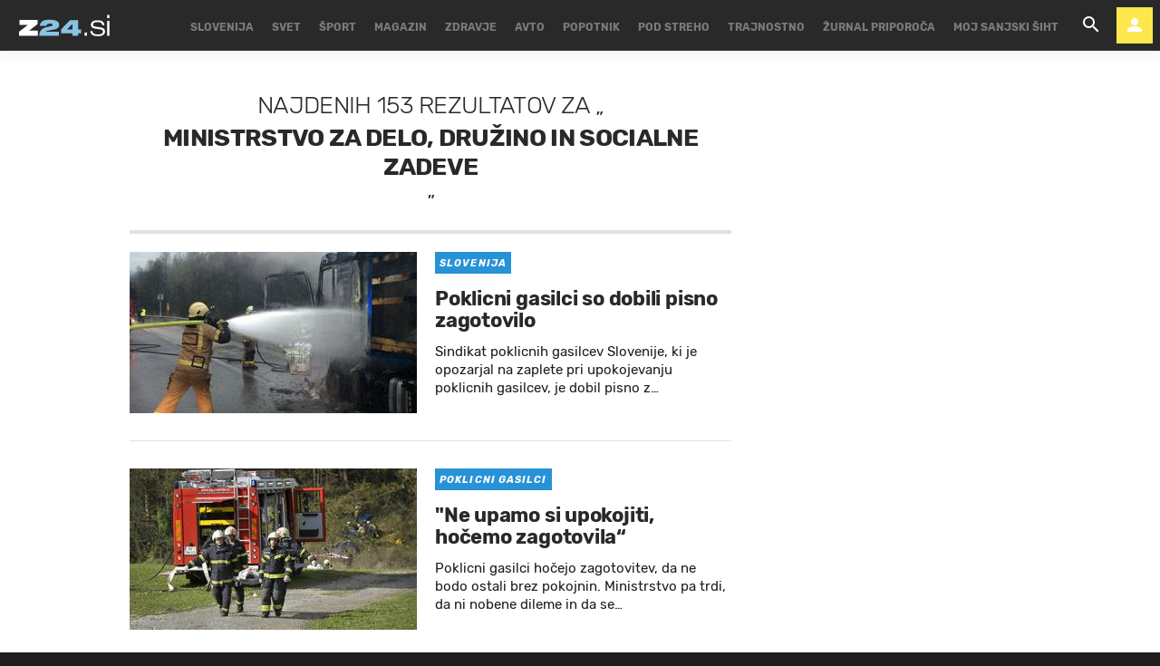

--- FILE ---
content_type: text/html; charset=utf-8
request_url: https://www.zurnal24.si/kljucne-besede/ministrstvo-za-delo-989/articles?page=11
body_size: 27878
content:
























<!DOCTYPE html>
<html lang="sl" class="no-js">
<head>

    
    

    

    <title>MINISTRSTVO ZA DELO, DRUŽINO IN SOCIALNE ZADEVE - 153 člankov - stran 11 - Žurnal24</title>

    
        <link rel="prev" href="/kljucne-besede/ministrstvo-za-delo-989/articles?page=10" />
    
    
        <link rel="next" href="/kljucne-besede/ministrstvo-za-delo-989/articles?page=12" />
    

    


    
    
    <link rel="canonical" href="https://www.zurnal24.si/kljucne-besede/ministrstvo-za-delo-989/articles" />



    

    <meta charset="UTF-8">
    <meta http-equiv="X-UA-Compatible" content="IE=edge,chrome=1">
    <meta content="width=device-width, initial-scale=1.0, maximum-scale=4.0, minimum-scale=1.0, user-scalable=yes" name="viewport">

    <link rel="icon" type="image/x-icon" href="/static/favicon.ico" />
    <link rel="apple-touch-icon" sizes="57x57" href="/static/apple-icon-57x57.png">
    <link rel="apple-touch-icon" sizes="60x60" href="/static/apple-icon-60x60.png">
    <link rel="apple-touch-icon" sizes="72x72" href="/static/apple-icon-72x72.png">
    <link rel="apple-touch-icon" sizes="76x76" href="/static/apple-icon-76x76.png">
    <link rel="apple-touch-icon" sizes="114x114" href="/static/apple-icon-114x114.png">
    <link rel="apple-touch-icon" sizes="120x120" href="/static/apple-icon-120x120.png">
    <link rel="apple-touch-icon" sizes="144x144" href="/static/apple-icon-144x144.png">
    <link rel="apple-touch-icon" sizes="152x152" href="/static/apple-icon-152x152.png">
    <link rel="apple-touch-icon" sizes="180x180" href="/static/apple-icon-180x180.png">
    <link rel="icon" type="image/png" sizes="192x192"  href="/static/android-icon-192x192.png">
    <link rel="icon" type="image/png" sizes="32x32" href="/static/favicon-32x32.png">
    <link rel="icon" type="image/png" sizes="96x96" href="/static/favicon-96x96.png">
    <link rel="icon" type="image/png" sizes="16x16" href="/static/favicon-16x16.png">
    <link rel="manifest" href="/static/manifest.json">

    <!-- Google Verification -->
    <meta name="google-site-verification" content="YJwPSnX97An_oEwbLJs2kYF47UaLiz1AwuQRz2hsJW4" />

    
<!-- GENERAL -->
<script>
    /**
    * Useful when there is need to determine client platform dynamically.
    */
    window.getPlatform = () => {
        let platform = 'mobile';

        if (window.innerWidth >= 1015) {
            platform = 'desktop';
        } else if (window.innerWidth < 1015 && window.innerWidth >= 750) {
            platform = 'tablet';
        }

        return platform;
    }

    /**
    * Returns the current screen size as an object with width and height properties.
    */
    window.getScreenSize = function () {
        return {
            width: window.innerWidth || document.documentElement.clientWidth || document.body.clientWidth,
            height: window.innerHeight || document.documentElement.clientHeight || document.body.clientHeight
        };
    };

    /**
    *  Set a cookie with name, value and expiration days.
    */
    window.setCookie = function ( c_name, value, exdays ) {
        var exdate = new Date();
        exdate.setDate( exdate.getDate() + exdays );
        var c_value = escape(value) + (( exdays === null ) ? '' : '; expires=' + exdate.toUTCString());
        document.cookie = c_name + '=' + c_value + '; path=/';
    }

    /**
    *  Get a cookie by name.
    */
    window.getCookie = function ( c_name ) {
        var c_value = document.cookie;
        var c_start = c_value.indexOf(" " + c_name + '=');

        if (c_start == -1) {
            c_start = c_value.indexOf(c_name + '=');
        }

        if (c_start == -1) {
            c_value = null;
        } else {

            c_start = c_value.indexOf('=', c_start) + 1;
            var c_end = c_value.indexOf(';', c_start);

            if (c_end == -1) {
                c_end = c_value.length;
            }

            c_value = unescape(c_value.substring(c_start,c_end));
        }

        return c_value;
    }
</script>


    
        <!-- no PPID for anonymous -->
    

    
        

<!-- dotmetrics -->
<script>
    /* <![CDATA[ */
    (function() {
        var d=document,
        h=d.getElementsByTagName('head')[0],
        s=d.createElement('script');
        s.type='text/javascript';
        s.async=true;
        s.src=document.location.protocol + '//script.dotmetrics.net/door.js?id=2123';
        h.appendChild(s);
    }());

    /* ]]> */
</script>

<!-- Didomi -->
<script>
    window.didomiConfig = {
        integrations: {
            vendors: {
                gcm: {
                    enable: true
                }
            }
        },
        tagManager: {
            provider: 'gtm'
        },
        user: {
            bots: {
                consentRequired: false,
                types: ['crawlers', 'performance']
        }
        }
    };
</script>
<!-- End Didomi -->

<!-- Global Site Tag (gtag.js) - Google Analytics -->

    

    <script async  src="https://www.googletagmanager.com/gtag/js?id=G-LS5XHQPXPP"></script>
    <script>
        window.dataLayer = window.dataLayer || [];
        function gtag(){dataLayer.push(arguments);}
        gtag('js', new Date());

        

        gtag('config', 'G-LS5XHQPXPP');
    </script>

<!-- End Global Site Tag (gtag.js) - Google Analytics -->

<!-- Google Tag Manager -->

        <script>(function(w,d,s,l,i){w[l]=w[l]||[];w[l].push({'gtm.start':
            new Date().getTime(),event:'gtm.js'});var f=d.getElementsByTagName(s)[0],
            j=d.createElement(s),dl=l!='dataLayer'?'&l='+l:'';j.async=true;j.src=
            '//www.googletagmanager.com/gtm.js?id='+i+dl;f.parentNode.insertBefore(j,f);
        })(window,document,'script','dataLayer','GTM-55R6JTS');
    </script>

<!-- End Google Tag Manager -->

    

    
        <!-- Google Syndication -->
        
        <script async src="https://pagead2.googlesyndication.com/pagead/js/adsbygoogle.js?client=ca-pub-0802346696635373" crossorigin="anonymous"></script>
    

    <!-- Didomi SDK -->
    <script>window.gdprAppliesGlobally=true;(function(){function a(e){if(!window.frames[e]){if(document.body&&document.body.firstChild){var t=document.body;var n=document.createElement("iframe");n.style.display="none";n.name=e;n.title=e;t.insertBefore(n,t.firstChild)}
else{setTimeout(function(){a(e)},5)}}}function e(n,r,o,c,s){function e(e,t,n,a){if(typeof n!=="function"){return}if(!window[r]){window[r]=[]}var i=false;if(s){i=s(e,t,n)}if(!i){window[r].push({command:e,parameter:t,callback:n,version:a})}}e.stub=true;function t(a){if(!window[n]||window[n].stub!==true){return}if(!a.data){return}
var i=typeof a.data==="string";var e;try{e=i?JSON.parse(a.data):a.data}catch(t){return}if(e[o]){var r=e[o];window[n](r.command,r.parameter,function(e,t){var n={};n[c]={returnValue:e,success:t,callId:r.callId};a.source.postMessage(i?JSON.stringify(n):n,"*")},r.version)}}
if(typeof window[n]!=="function"){window[n]=e;if(window.addEventListener){window.addEventListener("message",t,false)}else{window.attachEvent("onmessage",t)}}}e("__tcfapi","__tcfapiBuffer","__tcfapiCall","__tcfapiReturn");a("__tcfapiLocator");(function(e){
  var t=document.createElement("script");t.id="spcloader";t.async=true;t.src="https://sdk.privacy-center.org/"+e+"/loader.js?target="+document.location.hostname;t.charset="utf-8";var n=document.getElementsByTagName("script")[0];n.parentNode.insertBefore(t,n)})("4e688826-6316-4f05-8d32-a4090009313f")})();</script>


    

<meta property="fb:pages" content="135419383441" />

    <link rel="preload" href="/static/fonts/Rubik-Light.woff2" as="font" type="font/woff2" crossorigin>
    <link rel="preload" href="/static/fonts/Rubik-Regular.woff2" as="font" type="font/woff2" crossorigin>
    <link rel="preload" href="/static/fonts/Rubik-Italic.woff2" as="font" type="font/woff2" crossorigin>
    <link rel="preload" href="/static/fonts/Rubik-Medium.woff2" as="font" type="font/woff2" crossorigin>
    <link rel="preload" href="/static/fonts/Rubik-Bold.woff2" as="font" type="font/woff2" crossorigin>
    <link rel="preload" href="/static/fonts/Rubik-BoldItalic.woff2" as="font" type="font/woff2" crossorigin>

    <link rel="preconnect" href="https://fonts.googleapis.com">
    <link rel="preconnect" href="https://fonts.gstatic.com" crossorigin>
    <link href="https://fonts.googleapis.com/css?family=Open+Sans:300i,400,400i&amp;subset=latin-ext&amp;display=swap" rel="stylesheet">

    





<link rel="stylesheet" href="/static/css/grid.css">

    
        





<link href="/static/build/styles.cb565f12b154d50fb747.css" rel="stylesheet" />

    

    
    

    <script src="https://ajax.googleapis.com/ajax/libs/jquery/2.1.3/jquery.min.js"></script>
    <script>
        if (typeof window.document.createElement('div').style.webkitLineClamp !== 'undefined') {
          document.querySelector('html').classList.add('webkitlineclamp');
        }
    </script>

    
    

    <!-- Google Subscribe - custom stuff -->
    
    <script id="gsubscribePlansScript" type="application/json">{"PREMIUM": "SWGPD.6870-5576-2081-53935", "NO_ADS": "SWGPD.2542-8011-3576-97087"}</script>
    <script id="gsubscribePublicationIdScript" type="application/json">"CAoiEH22IBCjmiv_OQnwG3x9Xvk"</script>
    
    <script>
        window.googleSubscribePlans = JSON.parse(document.getElementById("gsubscribePlansScript").textContent);
        window.googlePublicationId = JSON.parse(document.getElementById("gsubscribePublicationIdScript").textContent);

        window.showGoogleSubscribeOffer = offerKey => {
            if (window.googleSubscription) {
                window.googleSubscription.subscribe(window.googleSubscribePlans[offerKey]);
            } else {
                console.error("[Google Subscribe] `window.googleSubscription` is not found, are Google Subscriptions initialized?")
            }
        };
    </script>
    
        <script async subscriptions-control="manual" src="https://news.google.com/swg/js/v1/swg.js"></script>
        <script>
            (self.SWG = self.SWG || []).push(subscriptions => {
                subscriptions.configure({ paySwgVersion: '2' });
                subscriptions.init(window.googlePublicationId);

                subscriptions.start()

                window.googleSubscription = subscriptions;
            });
        </script>
    

    
    

    
        <!-- LiveNetLive -->
        



<script data-cfasync="false" type='text/javascript' data-enabled-livenetlife-script="True" >
var scriptDataset = document.currentScript.dataset;
var isLivenetlifeScriptEnabled = scriptDataset.enabledLivenetlifeScript.toLowerCase() === "true";
var shouldTriggerScript = isLivenetlifeScriptEnabled || window.location.search.indexOf("lnl=true") > -1;

if (shouldTriggerScript) {
    (function ()
    { var lnl = document.createElement('script'); lnl.type = 'text/javascript'; lnl.async = true; lnl.src = (document.location.protocol == 'https:' ? 'https:' : 'http:') + '//bin.livenetlife.com/?CodeId=beffe6ff-77d7-403a-8473-fd95201aa1e5&LNLReferer=' + encodeURIComponent(window.location.href) + '&cb=' + Math.random ().toString().substring(2); lnl.id = 'LiveNetLife'; var s = document.getElementsByTagName('script')[0]; s.parentNode.insertBefore(lnl, s); }
    )();
} else {
    console.info("[LiveNetLife] The Script is disabled!")
}
</script>

    

    

    
        
            <!-- DeFractal -->
            
            



    <!-- defractal disabled -->


        
    
    
    
        
            <!-- OCM -->
            

            
                <script src="//cdn.orangeclickmedia.com/tech/zurnal24.si/ocm.js" async="async"></script>
            
        
    
    
    
        
    





<!--
       _
__   _(_) _____      ___
\ \ / / |/ _ \ \ /\ / (_) Tags - tags
 \ V /| |  __/\ V  V / _
  \_/ |_|\___| \_/\_/ (_)

-->

<script type="text/javascript">
    var googletag = googletag || {};
    googletag.cmd = googletag.cmd || [];
</script>




<script>
    /**
    * Function to create and insert Google Ad script tag
    */
    window.googleAdCreateScript = () => {
        const googleAdScript = document.createElement('script');
        googleAdScript.type = 'didomi/javascript';
        googleAdScript.dataset.vendor = 'didomi:google';
        googleAdScript.async = true;
        
        const useSSL = 'https:' == document.location.protocol;
        googleAdScript.src = (useSSL ? 'https:' : 'http:') + '//securepubads.g.doubleclick.net/tag/js/gpt.js';
        
        const node = document.getElementsByTagName('script')[0];
        node.parentNode.insertBefore(googleAdScript, node);
    }

    /**
    * Get resolution target if suffix is provided, based on screen width,
    * otherwise returns empty array
    */
    window.getResolutionTarget = suffix => {
        const target = [];
        const screenSize = window.getScreenSize();
            
        if (suffix) {
            let width;
            let height;

            switch (true) {

                case screenSize.width >= 1024 && screenSize.width < 1280:
                    width = 1024;
                    height = 768;
                    break;

                case screenSize.width >= 1280 && screenSize.width < 1366:
                    width = 1280;
                    height = 1024;
                    break;

                case screenSize.width >= 1366 && screenSize.width < 1370:
                    width = 1366;
                    height = 768;
                    break;

                case screenSize.width >= 1370 && screenSize.width < 1440:
                    width = 1370;
                    height = 768;
                    break;

                case screenSize.width >= 1440 && screenSize.width < 1600:
                    width = 1440;
                    height = 900;
                    break;

                case screenSize.width >= 1600 && screenSize.width < 1920:
                    width = 1600;
                    height = 1050;
                    break;

                case screenSize.width >= 1920:
                    width = 1920;
                    height = 1080;
                    break;
            }

            if (width && height) target.push(`${width}x${height}_${suffix}`);
        }

        return target;
    };
</script>
<script data-enabled-ocm="True">
    const enabledOcm = document.currentScript.dataset.enabledOcm === "True";

    if (window.getCookie ('CC__oglasevalski_piskotki__') != 0) {;
        window.googleAdCreateScript();

        
            googletag.cmd.push(function() {

                var dfp_slots = [];

                
                    
                        
                        
                            
dfp_slots[1] = googletag.defineOutOfPageSlot(
	'/91303419/Zurnal_Skin',
	
		'divAIO1'
	
);

if (dfp_slots[1]) {
	dfp_slots[1]
		.addService(googletag.companionAds())
		.addService(googletag.pubads())
		.setTargeting(
			'position',
			'aio1'
		);
}


                        
                    
                
                    
                        
                        
                            
dfp_slots[2] = googletag.defineOutOfPageSlot(
	'/91303419/Zurnal_Floater',
	
		'divAIO2'
	
);

if (dfp_slots[2]) {
	dfp_slots[2]
		.addService(googletag.companionAds())
		.addService(googletag.pubads())
		.setTargeting(
			'position',
			'aio2'
		);
}


                        
                    
                
                    
                        var mapping3 = googletag.sizeMapping()
                            .addSize([750, 400], [[300, 600], [300, 250]])
                            .addSize([1050, 400], [[300, 600], [300, 250]])
                            .addSize([320, 400], [[320, 50], [300, 250], [300, 100], [320, 100]])
                            .build();
                        
                        
                            
dfp_slots[3] = googletag.defineSlot(
	'/91303419/Zurnal_Halfpage_1',
	[300, 600],
	'divHalfpage1'
)

	.defineSizeMapping(mapping3)


	.addService(googletag.pubads())
	.setTargeting(
		'position',
		'halfpage'
	);


                        
                    
                
                    
                        
                        
                            
dfp_slots[4] = googletag.defineOutOfPageSlot(
	'/91303419/Zurnal_AIO_3',
	
		'divAIO3'
	
);

if (dfp_slots[4]) {
	dfp_slots[4]
		.addService(googletag.companionAds())
		.addService(googletag.pubads())
		.setTargeting(
			'position',
			'aio3'
		);
}


                        
                    
                
                    
                        var mapping5 = googletag.sizeMapping()
                            .addSize([750, 400], [728, 90])
                            .addSize([320, 400], [[300, 100], [320, 100]])
                            .build();
                        
                        
                            
dfp_slots[5] = googletag.defineSlot(
	'/91303419/Zurnal_Sticky_Footer',
	[728, 90],
	'divStickyFooter'
)

	.defineSizeMapping(mapping5)


	.addService(googletag.pubads())
	.setTargeting(
		'position',
		'sticky'
	);


                        
                    
                
                    
                        
                        
                            
dfp_slots[6] = googletag.defineOutOfPageSlot(
	'/91303419/Zurnal_AIO_4',
	
		'divAIO4'
	
);

if (dfp_slots[6]) {
	dfp_slots[6]
		.addService(googletag.companionAds())
		.addService(googletag.pubads())
		.setTargeting(
			'position',
			'aio4'
		);
}


                        
                    
                
                    
                        
                        
                            
dfp_slots[7] = googletag.defineOutOfPageSlot(
	'/91303419/Zurnal_AIO_5',
	
		'divAIO5'
	
);

if (dfp_slots[7]) {
	dfp_slots[7]
		.addService(googletag.companionAds())
		.addService(googletag.pubads())
		.setTargeting(
			'position',
			'aio5'
		);
}


                        
                    
                
                    
                        
                        
                            
dfp_slots[8] = googletag.defineOutOfPageSlot(
	'/91303419/Zurnal_AIO_6',
	
		googletag.enums.OutOfPageFormat.INTERSTITIAL
	
);

if (dfp_slots[8]) {
	dfp_slots[8]
		.addService(googletag.companionAds())
		.addService(googletag.pubads())
		.setTargeting(
			'position',
			'aio6'
		);
}


                        
                    
                

                googletag.pubads().setTargeting('platform', window.getPlatform()).setTargeting('cont_type', 'tags').setTargeting('section', 'keywords');

                

                var minRes = window.getResolutionTarget('min');

                if (minRes){
                    googletag.pubads().setTargeting('res_min', minRes);
                }
                
                var activeHomepage = window.getCookie('activeHeader');
                googletag.pubads().setTargeting('sub_site', activeHomepage);

                // OCM script requires setCentering and disable of initial load
                if (enabledOcm) googletag.pubads().setCentering(true);
                
                googletag.pubads().enableSingleRequest();
                
                if (enabledOcm) googletag.pubads().disableInitialLoad();

                

                googletag.enableServices();
            });
        
    };
</script>




     

    
        <script  src="https://imasdk.googleapis.com/js/sdkloader/ima3.js"></script>
    

    
        
        
    

    
        
        
            

<script>
    (function(a,g,b,c){a[c]=a[c]||function(){
        "undefined"!==typeof a.ipromNS&&a.ipromNS.execute?a.ipromNS.execute(arguments):(a[c].q=a[c].q||[]).push(arguments)};
        var k=function(){var b=g.getElementsByTagName("script")[0];return function h(f){var e=f.shift();a[c]("setConfig",{server:e});
            var d=document.createElement("script");0<f.length&&(d.onerror=function(){a[c]("setConfig",{blocked:!0});h(f)});
            d.src="https://cdn.iprom.net/ipromNS.js";d.async=!0;d.defer=!0;b.parentNode.insertBefore(d,b)}}(),e=b;"string"===typeof b&&(e=[b]);k(e)
    })(window, document,[ "iprom.net"],"_ipromNS");

    _ipromNS('init', {
        sitePath: ['ez24','ros'],  /*second value of sitePath array is equal to SID*/
        tcf2: true
    });
</script>

        
    

    
<!-- Google Analytics Outbund Links -->
<script>
    /**
    * Function that registers a click on an outbound link in Analytics.
    * This function takes a valid URL string as an argument, and uses that URL string
    * as the event label. Setting the transport method to 'beacon' lets the hit be sent
    * using 'navigator.sendBeacon' in browser that support it.
    */
    var getOutboundLink = function(url, targetBlank) {
        
        var params = {
            'event_category': 'outbound',
            'event_label': url,
            'transport_type': 'beacon',
        }

        if (!targetBlank) {
            params.event_callback = function() { 
                document.location = url; 
            }
        }
        
        gtag('event', 'click', params);

        return targetBlank
    }
</script>
<!-- End Google Analytics Outbund Links -->


    
        
        
            <!-- Google AntiAdblock -->
            <script async src="https://contributor.google.com/scripts/2252a43663da5c8/loader.js"></script>
<script>
    (function(){'use strict';var g=function(a){var b=0;return function(){return b<a.length?{done:!1,value:a[b++]}:{done:!0}}},l=this||self,aa=/^[\w+/_-]+[=]{0,2}$/,m=null,p=function(){},q=function(a){var b=typeof a;if("object"==b)if(a){if(a instanceof Array)return"array";if(a instanceof Object)return b;var c=Object.prototype.toString.call(a);if("[object Window]"==c)return"object";if("[object Array]"==c||"number"==typeof a.length&&"undefined"!=typeof a.splice&&"undefined"!=typeof a.propertyIsEnumerable&&!a.propertyIsEnumerable("splice"))return"array";
    if("[object Function]"==c||"undefined"!=typeof a.call&&"undefined"!=typeof a.propertyIsEnumerable&&!a.propertyIsEnumerable("call"))return"function"}else return"null";else if("function"==b&&"undefined"==typeof a.call)return"object";return b},r=Date.now||function(){return+new Date},t=function(a,b){function c(){}c.prototype=b.prototype;a.prototype=new c;a.prototype.constructor=a};var ba=function(a,b){Object.defineProperty(l,a,{configurable:!1,get:function(){return b},set:p})};var x=function(a,b){this.b=a===v&&b||"";this.a=w},w={},v={};var ca=function(a,b){a.src=b instanceof x&&b.constructor===x&&b.a===w?b.b:"type_error:TrustedResourceUrl";if(null===m)b:{b=l.document;if((b=b.querySelector&&b.querySelector("script[nonce]"))&&(b=b.nonce||b.getAttribute("nonce"))&&aa.test(b)){m=b;break b}m=""}b=m;b&&a.setAttribute("nonce",b)};var y=function(){return Math.floor(2147483648*Math.random()).toString(36)+Math.abs(Math.floor(2147483648*Math.random())^r()).toString(36)};var z=function(a,b){b=String(b);"application/xhtml+xml"===a.contentType&&(b=b.toLowerCase());return a.createElement(b)},A=function(a){this.a=a||l.document||document};A.prototype.appendChild=function(a,b){a.appendChild(b)};var B=function(a,b,c,d,e,f){try{var k=a.a,h=z(a.a,"SCRIPT");h.async=!0;ca(h,b);k.head.appendChild(h);h.addEventListener("load",function(){e();d&&k.head.removeChild(h)});h.addEventListener("error",function(){0<c?B(a,b,c-1,d,e,f):(d&&k.head.removeChild(h),f())})}catch(n){f()}};var da=l.atob("aHR0cHM6Ly93d3cuZ3N0YXRpYy5jb20vaW1hZ2VzL2ljb25zL21hdGVyaWFsL3N5c3RlbS8xeC93YXJuaW5nX2FtYmVyXzI0ZHAucG5n"),ea=l.atob("WW91IGFyZSBzZWVpbmcgdGhpcyBtZXNzYWdlIGJlY2F1c2UgYWQgb3Igc2NyaXB0IGJsb2NraW5nIHNvZnR3YXJlIGlzIGludGVyZmVyaW5nIHdpdGggdGhpcyBwYWdlLg=="),fa=l.atob("RGlzYWJsZSBhbnkgYWQgb3Igc2NyaXB0IGJsb2NraW5nIHNvZnR3YXJlLCB0aGVuIHJlbG9hZCB0aGlzIHBhZ2Uu"),ha=function(a,b,c){this.b=a;this.f=new A(this.b);this.a=null;this.c=[];this.g=!1;this.i=b;this.h=c},E=function(a){if(a.b.body&&!a.g){var b=
    function(){C(a);l.setTimeout(function(){return D(a,3)},50)};B(a.f,a.i,2,!0,function(){l[a.h]||b()},b);a.g=!0}},C=function(a){for(var b=F(1,5),c=0;c<b;c++){var d=G(a);a.b.body.appendChild(d);a.c.push(d)}b=G(a);b.style.bottom="0";b.style.left="0";b.style.position="fixed";b.style.width=F(100,110).toString()+"%";b.style.zIndex=F(2147483544,2147483644).toString();b.style["background-color"]=H(249,259,242,252,219,229);b.style["box-shadow"]="0 0 12px #888";b.style.color=H(0,10,0,10,0,10);b.style.display=
    "flex";b.style["justify-content"]="center";b.style["font-family"]="Roboto, Arial";c=G(a);c.style.width=F(80,85).toString()+"%";c.style.maxWidth=F(750,775).toString()+"px";c.style.margin="24px";c.style.display="flex";c.style["align-items"]="flex-start";c.style["justify-content"]="center";d=z(a.f.a,"IMG");d.className=y();d.src=da;d.style.height="24px";d.style.width="24px";d.style["padding-right"]="16px";var e=G(a),f=G(a);f.style["font-weight"]="bold";f.textContent=ea;var k=G(a);k.textContent=fa;I(a,
    e,f);I(a,e,k);I(a,c,d);I(a,c,e);I(a,b,c);a.a=b;a.b.body.appendChild(a.a);b=F(1,5);for(c=0;c<b;c++)d=G(a),a.b.body.appendChild(d),a.c.push(d)},I=function(a,b,c){for(var d=F(1,5),e=0;e<d;e++){var f=G(a);b.appendChild(f)}b.appendChild(c);c=F(1,5);for(d=0;d<c;d++)e=G(a),b.appendChild(e)},F=function(a,b){return Math.floor(a+Math.random()*(b-a))},H=function(a,b,c,d,e,f){return"rgb("+F(Math.max(a,0),Math.min(b,255)).toString()+","+F(Math.max(c,0),Math.min(d,255)).toString()+","+F(Math.max(e,0),Math.min(f,
    255)).toString()+")"},G=function(a){a=z(a.f.a,"DIV");a.className=y();return a},D=function(a,b){0>=b||null!=a.a&&0!=a.a.offsetHeight&&0!=a.a.offsetWidth||(ia(a),C(a),l.setTimeout(function(){return D(a,b-1)},50))},ia=function(a){var b=a.c;var c="undefined"!=typeof Symbol&&Symbol.iterator&&b[Symbol.iterator];b=c?c.call(b):{next:g(b)};for(c=b.next();!c.done;c=b.next())(c=c.value)&&c.parentNode&&c.parentNode.removeChild(c);a.c=[];(b=a.a)&&b.parentNode&&b.parentNode.removeChild(b);a.a=null};var ka=function(a,b,c,d,e){var f=ja(c),k=function(n){n.appendChild(f);l.setTimeout(function(){f?(0!==f.offsetHeight&&0!==f.offsetWidth?b():a(),f.parentNode&&f.parentNode.removeChild(f)):a()},d)},h=function(n){document.body?k(document.body):0<n?l.setTimeout(function(){h(n-1)},e):b()};h(3)},ja=function(a){var b=document.createElement("div");b.className=a;b.style.width="1px";b.style.height="1px";b.style.position="absolute";b.style.left="-10000px";b.style.top="-10000px";b.style.zIndex="-10000";return b};var J={},K=null;var L=function(){},M="function"==typeof Uint8Array,N=function(a,b){a.b=null;b||(b=[]);a.j=void 0;a.f=-1;a.a=b;a:{if(b=a.a.length){--b;var c=a.a[b];if(!(null===c||"object"!=typeof c||"array"==q(c)||M&&c instanceof Uint8Array)){a.g=b-a.f;a.c=c;break a}}a.g=Number.MAX_VALUE}a.i={}},O=[],P=function(a,b){if(b<a.g){b+=a.f;var c=a.a[b];return c===O?a.a[b]=[]:c}if(a.c)return c=a.c[b],c===O?a.c[b]=[]:c},Q=function(a,b,c){if(b<a.g)a.a[b+a.f]=c;else{var d=a.g+a.f;a.a[d]||(a.c=a.a[d]={});a.c[b]=c}return a},S=
    function(a,b){var c=R;a.b||(a.b={});if(!a.b[b]){var d=P(a,b);d&&(a.b[b]=new c(d))}return a.b[b]};
    L.prototype.h=M?function(){var a=Uint8Array.prototype.toJSON;Uint8Array.prototype.toJSON=function(){var b;void 0===b&&(b=0);if(!K){K={};for(var c="ABCDEFGHIJKLMNOPQRSTUVWXYZabcdefghijklmnopqrstuvwxyz0123456789".split(""),d=["+/=","+/","-_=","-_.","-_"],e=0;5>e;e++){var f=c.concat(d[e].split(""));J[e]=f;for(var k=0;k<f.length;k++){var h=f[k];void 0===K[h]&&(K[h]=k)}}}b=J[b];c=[];for(d=0;d<this.length;d+=3){var n=this[d],u=(e=d+1<this.length)?this[d+1]:0;h=(f=d+2<this.length)?this[d+2]:0;k=n>>2;n=(n&
    3)<<4|u>>4;u=(u&15)<<2|h>>6;h&=63;f||(h=64,e||(u=64));c.push(b[k],b[n],b[u]||"",b[h]||"")}return c.join("")};try{return JSON.stringify(this.a&&this.a,T)}finally{Uint8Array.prototype.toJSON=a}}:function(){return JSON.stringify(this.a&&this.a,T)};var T=function(a,b){return"number"!=typeof b||!isNaN(b)&&Infinity!==b&&-Infinity!==b?b:String(b)};L.prototype.toString=function(){return this.a.toString()};var R=function(a){N(this,a)};t(R,L);var U=function(a){N(this,a)};t(U,L);var la=function(a,b){this.c=new A(a);var c=S(b,5);c=new x(v,P(c,4)||"");this.b=new ha(a,c,P(b,4));this.a=b},ma=function(a,b,c,d){b=new R(b?JSON.parse(b):null);b=new x(v,P(b,4)||"");B(a.c,b,3,!1,c,function(){ka(function(){E(a.b);d(!1)},function(){d(!0)},P(a.a,2),P(a.a,3),P(a.a,1))})};var na=function(a,b){V(a,"internal_api_load_with_sb",function(c,d,e){ma(b,c,d,e)});V(a,"internal_api_sb",function(){E(b.b)})},V=function(a,b,c){a=l.btoa(a+b);ba(a,c)},W=function(a,b,c){for(var d=[],e=2;e<arguments.length;++e)d[e-2]=arguments[e];e=l.btoa(a+b);e=l[e];if("function"==q(e))e.apply(null,d);else throw Error("API not exported.");};var X=function(a){N(this,a)};t(X,L);var Y=function(a){var b=this.h=l.document;var c=new U;var d=P(a,3);c=Q(c,1,d);d=P(a,12);c=Q(c,2,d);d=P(a,5);c=Q(c,3,d);d=P(a,10);c=Q(c,4,d);d=S(a,11);c.b||(c.b={});var e=d?d.a:d;c.b[5]=d;c=Q(c,5,e);this.g=new la(b,c);this.a=P(a,1);this.f=S(a,2);this.c=!1;this.b=a};Y.prototype.start=function(){try{oa(),na(this.a,this.g),l.googlefc=l.googlefc||{},"callbackQueue"in l.googlefc||(l.googlefc.callbackQueue=[]),pa(this)}catch(a){W(this.a,"internal_api_sb")}};
    var oa=function(){var a=function(){if(!l.frames.googlefcPresent)if(document.body){var b=document.createElement("iframe");b.style.display="none";b.style.width="0px";b.style.height="0px";b.style.border="none";b.style.zIndex="-1000";b.style.left="-1000px";b.style.top="-1000px";b.name="googlefcPresent";document.body.appendChild(b)}else l.setTimeout(a,5)};a()},pa=function(a){var b=r();W(a.a,"internal_api_load_with_sb",a.f.h(),function(){var c;var d=a.a,e=l[l.btoa(d+"cached_js")];if(e){e=l.atob(e);e=parseInt(e,
    10);d=l.btoa(d+"cached_js").split(".");var f=l;d[0]in f||"undefined"==typeof f.execScript||f.execScript("var "+d[0]);for(;d.length&&(c=d.shift());)d.length?f[c]&&f[c]!==Object.prototype[c]?f=f[c]:f=f[c]={}:f[c]=null;c=Math.abs(b-e);c=1728E5>c?0:c}else c=-1;0!=c&&(W(a.a,"internal_api_sb"),Z(a,P(a.b,9)))},function(c){c?Z(a,P(a.b,7)):Z(a,P(a.b,8))})},Z=function(a,b){a.c||(a.c=!0,a=new l.XMLHttpRequest,a.open("GET",b,!0),a.send())};(function(a,b){l[a]=function(c){for(var d=[],e=0;e<arguments.length;++e)d[e-0]=arguments[e];l[a]=p;b.apply(null,d)}})("__475an521in8a__",function(a){"function"==typeof l.atob&&(a=l.atob(a),a=new X(a?JSON.parse(a):null),(new Y(a)).start())});}).call(this);
    
    window.__475an521in8a__("[base64]/YWJcdTAwM2QxIiwiaHR0cHM6Ly9mdW5kaW5nY2hvaWNlc21lc3NhZ2VzLmdvb2dsZS5jb20vbC9BR1NLV3hVYXBSOXNFZWd2QW96OHhTelkwRnUxVzhFREtFWjJ5bjZLQzk5YnFOeGFGbkNxc0lQNW9RYlVfS1RIeXN2aW9UY3A2cktzT21zR0JyS3RQWm9cdTAwM2Q/[base64]/dXNxcFx1MDAzZENBWSJdCiwiZGl2LWdwdC1hZCJdCg==");
</script>
        
    

    <script charset="UTF-8" src="https://s-eu-1.pushpushgo.com/js/5e95b01b5a985522b24256c0.js" async="async"></script>


    
        
        
            <!-- GetInteractive is disabled!-->
        
    

    
    
        <script async id="ebx" src="//applets.ebxcdn.com/ebx.js"></script>
    

    <meta name="ahrefs-site-verification" content="bd0280c483a8ac9cf2ed6f139e25467b1f3c2086b65f0f85b6afa334efd30c76">
</head>



<body class="authors_page" style="" data-bodyextrainfo="" data-didomi-disabled="None">

    
    
        
            <script src="/static/build/common.3d5f76374f4ff3fe8bb6.js" ></script>
        
        
    <script src="/static/build/search.b46bc9a5f364e06ed600.js" ></script>


        

        <script src="/static/js/ad_widget_articles.js?bust=20231011"></script>
    

    
        <div id="divAIO2" class="banner_placeholder">
    <script>
        googletag.cmd.push(function() { googletag.display('divAIO2'); });
    </script>
</div>

    

    


    
<!-- Google Tag Manager (noscript) -->
 
    <noscript>
        <iframe src="https://www.googletagmanager.com/ns.html?id=GTM-55R6JTS"
    height="0" width="0" style="display:none;visibility:hidden"></iframe>
    </noscript>

<!-- End Google Tag Manager (noscript) -->


    
    

    
    <div class="body_wrap">

        <div class="body_inner_wrap">
            
            <div class="header_wrapper">
                
                    
                    
                    
                        












<div class="header__wrap">

    <div class="ntfs__flyout">
        
            






<div class="ntfs js_ntfs">

    <div class="ntfs__header ntfs__header--unlogged">

        <a href="/users/prijava" class="btn btn--dark js_loginPlease">Prijava</a>

        <a href="/accounts/facebook/login/" class="btn btn--fb_blue">
            Facebook prijava
        </a>

        <!-- Google Sign In -->
<script src="//accounts.google.com/gsi/client" async></script>

<div class="google_sign_in_wrap in-dropdown">

    <div id="g_id_onload"
        data-client_id="583670613583-hr1nfgi10plumqgfebn8320fv9h8asnv.apps.googleusercontent.com"
        data-login_uri="https://www.zurnal24.si/accounts/google/login/token/"
        data-context="signin"
        data-ux_mode="popup"
        data-auto_select="true"
        data-itp_support="true">
    </div>
    
    <div class="g_id_signin"
        data-type="standard"
        data-shape="rectangular"
        data-theme="outline"
        data-text="signin_with"
        data-size="large"
        data-logo_alignment="left"
    >
    </div>
</div>
<!-- End Google Sign In -->


        <div class="ntfs__header_close js_ntfsClose">
            <i class="icon icon-close"></i>
        </div>

    </div>

    
</div>

        
    </div>

    <header class="header cf">
        
        
        <div class="header__wrapper js_headerWrapper ">
            
                <a class="header__logo header__logo--homepage js_header-logo-default header__logo_main"
                    href="/"
                    title="zurnal24.si"
                >
                    <span class="header__logo_heading">
                        <svg id="logo-zurnal24.si" class="header__logo_img header__logo_img--big" xmlns="http://www.w3.org/2000/svg" viewBox="0 0 214 25">
  <defs>
    <style>
      .zu-1 {
        fill: #89c3e4;
      }

      .zu-2 {
        fill: #fff;
      }
    </style>
  </defs>
  <title>logo-zurnal24.si-full</title>
  <g id="colorize--full">
    <path class="zu-1" d="M159.939,16.97656,169.96143,6.6543h8.97266V17.15186h3.22461v4.19873h-3.22461V24h-6.248V21.35059H159.939ZM172.686,10.853l-6.34863,6.29883H172.686Z"/>
    <path class="zu-1" d="M149.186,13.30273q1.35059-.26294,1.34961-1.34961c0-1-1.22461-1.3999-2.84863-1.3999-1.90039,0-3.82422.1748-4.02441,2.42432h-7.498c.5-5.97363,6.27344-6.77344,10.67188-6.77344,5.69922,0,11.04785,1,11.04785,5.84863,0,3.29932-3.39941,4.624-5.89844,5.09912l-6.27344,1.17432c-1.5.27539-2.2998.6499-2.72461,1.32471h14.52148V24H135.56494c.125-6.69824,4.34863-8.64795,8.49707-9.59766Z"/>
  </g>
  <g id="white">
    <path class="zu-2" d="M211.43018,1h2.36816V4.48145h-2.36816Zm0,6.36133h2.36816L213.83057,24H211.4624Z"/>
    <path class="zu-2" d="M206.08545,12.28906c-.6084-2.688-2.27148-3.45605-5.72754-3.45605-2.46387,0-4.7998.54395-4.7998,2.84766,0,1.69629,1.15234,2.08008,6.17578,2.752,5.08789.67188,7.19922,1.56787,7.19922,4.7998,0,3.32764-2.65527,5.2793-7.90332,5.2793-5.2793,0-8.415-1.72754-8.415-5.72754h2.17578c.416,2.78418,1.9834,3.74414,6.23926,3.74414,3.2959,0,5.53516-.67236,5.53516-3.168,0-1.63184-1.18359-2.3999-6.36719-2.91162-5.18359-.51221-7.00781-1.728-7.00781-4.67188,0-2.87988,2.33594-4.92773,7.168-4.92773,5.376,0,7.64746,1.95215,7.90332,5.43994Z"/>
    <path class="zu-2" d="M186.05322,20.48047h2.752L188.8374,24h-2.752Z"/>
    <path class="zu-2" d="M124.895,0h7.999V24h-7.999Z"/>
    <path class="zu-2" d="M97.18262,11.80908c.48-2.43213,1.43994-3.87207,3.45557-4.7998,1.95215-.896,4.832-1.21582,9.08789-1.21582,8.15918,0,11.39063,1.82373,11.39063,7.03955v8.44727A4.61169,4.61169,0,0,0,121.853,24h-8.19141a6.95843,6.95843,0,0,1-.28809-1.728c-1.792,1.66406-4.51172,2.43213-8.76758,2.43213-5.37549,0-8.76709-1.43994-8.76709-5.91992,0-3.19971,2.27148-5.24756,8.19189-5.50342l6.751-.31982c1.63184-.09619,2.14355-.44824,2.14355-1.43994,0-1.15186-1.40723-1.6958-3.71094-1.6958-1.792,0-3.67969.2876-4.03223,1.98389Zm15.93506,4.22363c-1.376.2876-3.61523.48-6.46387.73584-1.50391.12793-2.17578.60791-2.17578,1.728,0,1.24756.96,1.98389,2.97656,1.98389,2.6875,0,5.66309-.67236,5.66309-3.68018Z"/>
    <path class="zu-2" d="M70.43115,6.49707h7.74316V8.67334h.064c.86426-1.12012,3.35986-2.65625,7.23193-2.65625,4.41553,0,7.74316,1.98389,7.74316,6.84766V24H85.21387V14.94482c0-2.208-1.15186-3.168-3.07178-3.168-2.14355,0-3.71143,1.248-3.71143,4.15967V24H70.43115Z"/>
    <path class="zu-2" d="M50.27148,6.49707h7.74316V9.85693h.06445a9.04478,9.04478,0,0,1,7.45508-3.83984,18.04081,18.04081,0,0,1,2.624.19238V13.377a15.79855,15.79855,0,0,0-4-.64014c-2.84766,0-5.88721.96-5.88721,4.70361V24H50.27148Z"/>
    <path class="zu-2" d="M46.43018,24H38.687V22.04834h-.064c-.86426,1.11963-3.35986,2.65576-7.23193,2.65576-4.41553,0-7.74316-1.98389-7.74316-6.84766V6.49707h7.99951v9.2793c0,2.208,1.15186,3.168,3.07178,3.168,2.52783,0,3.71143-1.53564,3.71143-4.19189V6.49707h7.99951Z"/>
    <path class="zu-2" d="M0,19.58447,9.88721,11.937v-.064H.57617v-5.376h20.0625V11.105l-9.37549,7.26318v.06445h9.66357V24H0Z"/>
  </g>
</svg>
                        <svg id="logo-zurnal24.si-reduced" class="header__logo_img header__logo_img--small" xmlns="http://www.w3.org/2000/svg" viewBox="0 0 101 25">
  <defs>
    <style>
      .zu-1 {
        fill: #89c3e4;
      }

      .zu-2 {
        fill: #fff;
      }
    </style>
  </defs>
  <title>logo-zurnal24.si-reduced</title>
  <g id="colorize--reduced">
    <path class="zu-1" d="M46.85254,16.97656,56.875,6.6543h8.97363V17.15186h3.22363v4.19873H65.84863V24h-6.249V21.35059H46.85254ZM59.59961,10.853,53.251,17.15186h6.34863Z"/>
    <path class="zu-1" d="M36.09961,13.30273q1.35059-.26294,1.34961-1.34961c0-1-1.22461-1.3999-2.84863-1.3999-1.89941,0-3.82422.1748-4.02441,2.42432h-7.498c.5-5.97314,6.27344-6.77295,10.67285-6.77295,5.69824,0,11.04688.99951,11.04688,5.84814,0,3.29932-3.39941,4.624-5.89844,5.09912L32.626,18.32617c-1.5.2749-2.2998.6499-2.72461,1.32471H44.42285V24H22.47852c.125-6.69824,4.34863-8.64795,8.498-9.59766Z"/>
  </g>
  <g id="white">
    <path class="zu-2" d="M98.34277,1h2.36816V4.48145H98.34277Zm0,6.36133h2.36816L100.74316,24H98.343Z"/>
    <path class="zu-2" d="M92.998,12.28906c-.60742-2.688-2.27148-3.45605-5.72754-3.45605-2.46387,0-4.7998.54395-4.7998,2.84766,0,1.69629,1.15234,2.08008,6.17578,2.752,5.08789.67188,7.19922,1.56787,7.19922,4.7998,0,3.32764-2.65527,5.27979-7.90332,5.27979-5.2793,0-8.415-1.728-8.415-5.728h2.17578c.416,2.78418,1.9834,3.74414,6.23926,3.74414,3.2959,0,5.53613-.67236,5.53613-3.168,0-1.63184-1.18457-2.3999-6.36816-2.91162-5.18359-.51221-7.00684-1.728-7.00684-4.67188,0-2.87988,2.33594-4.92773,7.167-4.92773,5.376,0,7.64746,1.95215,7.90332,5.43994Z"/>
    <path class="zu-2" d="M73,20.48047h2.751L75.751,24H73Z"/>
    <path class="zu-2" d="M0,19.58447,9.8877,11.937v-.064H.57617v-5.376h20.0625V11.105l-9.375,7.26367v.064h9.66309V24H0Z"/>
  </g>
</svg>
                    </span>
                </a>
            
        </div>

        <div class="top_navigation">
        
            





    




        

        
            
                


<nav class="main_nav js_mainNav">

    <ul class="main_nav__list">
        
        

            <li class="main_nav__item main_nav__item--main main_nav__item--slovenija">

                <a class="main_nav__link active_slovenija" href="/slovenija">
                    <span class="main_nav__span main_nav__span--main">Slovenija</span>
                </a>

                

                    <a role="button" title="Prikaži podmeni" class="sub_nav--toggle js_subnavToggle icon-chevron-right"></a>

                    <ul class="main_nav__list main_nav__list--sub sub_nav">

                        <li class="main_nav__item main_nav__item--sub main_nav__item--section">
                            <a class="main_nav__link active_slovenija" href="/slovenija">
                                <span class="main_nav__span main_nav__span--sub">Slovenija</span>
                            </a>
                        </li>

                        
                            <li class="main_nav__item main_nav__item--sub">

                                <a class="main_nav__link active_slovenijaintervjuji " data-parent="active_slovenija" href="/slovenija/intervjuji">
                                    <span class="main_nav__span main_nav__span--sub">Intervjuji</span>
                                </a>
                            </li>
                        
                            <li class="main_nav__item main_nav__item--sub">

                                <a class="main_nav__link active_slovenijakomentarji-in-kolumne " data-parent="active_slovenija" href="/slovenija/komentarji-in-kolumne">
                                    <span class="main_nav__span main_nav__span--sub">Komentarji in kolumne</span>
                                </a>
                            </li>
                        
                            <li class="main_nav__item main_nav__item--sub">

                                <a class="main_nav__link active_slovenijacrna-kronika " data-parent="active_slovenija" href="/slovenija/crna-kronika">
                                    <span class="main_nav__span main_nav__span--sub">Črna kronika</span>
                                </a>
                            </li>
                        
                            <li class="main_nav__item main_nav__item--sub">

                                <a class="main_nav__link active_vizita-za-zivalifestival " data-parent="active_slovenija" href="/vizita-za-zivali/festival">
                                    <span class="main_nav__span main_nav__span--sub">Festival za ljubitelje živali</span>
                                </a>
                            </li>
                        
                            <li class="main_nav__item main_nav__item--sub">

                                <a class="main_nav__link active_slovenijae-life " data-parent="active_slovenija" href="/slovenija/e-life/">
                                    <span class="main_nav__span main_nav__span--sub">E-Life</span>
                                </a>
                            </li>
                        
                        <li class="main_nav__item main_nav__item--sub main_nav__item--last">
                            <a class="main_nav__link active_slovenija" href="/slovenija">
                                <span class="main_nav__span  main_nav__span--sub">Poglej rubriko</span>
                            </a>
                        </li>
                    </ul>
                
            </li>
        

            <li class="main_nav__item main_nav__item--main main_nav__item--svet">

                <a class="main_nav__link active_svet" href="/svet">
                    <span class="main_nav__span main_nav__span--main">Svet</span>
                </a>

                
            </li>
        

            <li class="main_nav__item main_nav__item--main main_nav__item--sport">

                <a class="main_nav__link active_sport" href="/sport">
                    <span class="main_nav__span main_nav__span--main">Šport</span>
                </a>

                

                    <a role="button" title="Prikaži podmeni" class="sub_nav--toggle js_subnavToggle icon-chevron-right"></a>

                    <ul class="main_nav__list main_nav__list--sub sub_nav">

                        <li class="main_nav__item main_nav__item--sub main_nav__item--section">
                            <a class="main_nav__link active_sport" href="/sport">
                                <span class="main_nav__span main_nav__span--sub">Šport</span>
                            </a>
                        </li>

                        
                            <li class="main_nav__item main_nav__item--sub">

                                <a class="main_nav__link active_sportolimpijske-igre " data-parent="active_sport" href="/sport/olimpijske-igre">
                                    <span class="main_nav__span main_nav__span--sub">Olimpijske igre</span>
                                </a>
                            </li>
                        
                            <li class="main_nav__item main_nav__item--sub">

                                <a class="main_nav__link active_sportnogomet " data-parent="active_sport" href="/sport/nogomet">
                                    <span class="main_nav__span main_nav__span--sub">Nogomet</span>
                                </a>
                            </li>
                        
                            <li class="main_nav__item main_nav__item--sub">

                                <a class="main_nav__link active_sportkosarka " data-parent="active_sport" href="/sport/kosarka">
                                    <span class="main_nav__span main_nav__span--sub">Košarka</span>
                                </a>
                            </li>
                        
                            <li class="main_nav__item main_nav__item--sub">

                                <a class="main_nav__link active_sportmoto-sporti " data-parent="active_sport" href="/sport/moto-sporti">
                                    <span class="main_nav__span main_nav__span--sub">Moto športi</span>
                                </a>
                            </li>
                        
                            <li class="main_nav__item main_nav__item--sub">

                                <a class="main_nav__link active_sportkolesarstvo " data-parent="active_sport" href="/sport/kolesarstvo">
                                    <span class="main_nav__span main_nav__span--sub">Kolesarstvo</span>
                                </a>
                            </li>
                        
                            <li class="main_nav__item main_nav__item--sub">

                                <a class="main_nav__link active_sportzimski-sporti " data-parent="active_sport" href="/sport/zimski-sporti">
                                    <span class="main_nav__span main_nav__span--sub">Zimski športi</span>
                                </a>
                            </li>
                        
                        <li class="main_nav__item main_nav__item--sub main_nav__item--last">
                            <a class="main_nav__link active_sport" href="/sport">
                                <span class="main_nav__span  main_nav__span--sub">Poglej rubriko</span>
                            </a>
                        </li>
                    </ul>
                
            </li>
        

            <li class="main_nav__item main_nav__item--main main_nav__item--magazin">

                <a class="main_nav__link active_magazin" href="/magazin">
                    <span class="main_nav__span main_nav__span--main">Magazin</span>
                </a>

                

                    <a role="button" title="Prikaži podmeni" class="sub_nav--toggle js_subnavToggle icon-chevron-right"></a>

                    <ul class="main_nav__list main_nav__list--sub sub_nav">

                        <li class="main_nav__item main_nav__item--sub main_nav__item--section">
                            <a class="main_nav__link active_magazin" href="/magazin">
                                <span class="main_nav__span main_nav__span--sub">Magazin</span>
                            </a>
                        </li>

                        
                            <li class="main_nav__item main_nav__item--sub">

                                <a class="main_nav__link active_magazinvip " data-parent="active_magazin" href="/magazin/vip">
                                    <span class="main_nav__span main_nav__span--sub">VIP</span>
                                </a>
                            </li>
                        
                            <li class="main_nav__item main_nav__item--sub">

                                <a class="main_nav__link active_magazinfilm-glasba-tv " data-parent="active_magazin" href="/magazin/film-glasba-tv">
                                    <span class="main_nav__span main_nav__span--sub">Film &amp; Glasba &amp; TV</span>
                                </a>
                            </li>
                        
                            <li class="main_nav__item main_nav__item--sub">

                                <a class="main_nav__link active_magazinbizarno " data-parent="active_magazin" href="/magazin/bizarno">
                                    <span class="main_nav__span main_nav__span--sub">Bizarno</span>
                                </a>
                            </li>
                        
                            <li class="main_nav__item main_nav__item--sub">

                                <a class="main_nav__link active_magazinlepota-telo " data-parent="active_magazin" href="/magazin/lepota-telo">
                                    <span class="main_nav__span main_nav__span--sub">Lepota &amp; telo</span>
                                </a>
                            </li>
                        
                            <li class="main_nav__item main_nav__item--sub">

                                <a class="main_nav__link active_magazinodnosi-in-prosti-cas " data-parent="active_magazin" href="/magazin/odnosi-in-prosti-cas">
                                    <span class="main_nav__span main_nav__span--sub">Odnosi in prosti čas</span>
                                </a>
                            </li>
                        
                            <li class="main_nav__item main_nav__item--sub">

                                <a class="main_nav__link active_magazinhoroskop-in-numerologija " data-parent="active_magazin" href="/magazin/horoskop-in-numerologija">
                                    <span class="main_nav__span main_nav__span--sub">Horoskop in Numerologija</span>
                                </a>
                            </li>
                        
                            <li class="main_nav__item main_nav__item--sub">

                                <a class="main_nav__link active_magazinjoonglaa " data-parent="active_magazin" href="/magazin/joonglaa">
                                    <span class="main_nav__span main_nav__span--sub">Joonglaa</span>
                                </a>
                            </li>
                        
                        <li class="main_nav__item main_nav__item--sub main_nav__item--last">
                            <a class="main_nav__link active_magazin" href="/magazin">
                                <span class="main_nav__span  main_nav__span--sub">Poglej rubriko</span>
                            </a>
                        </li>
                    </ul>
                
            </li>
        

            <li class="main_nav__item main_nav__item--main main_nav__item--zdravje">

                <a class="main_nav__link active_zdravje" href="/zdravje">
                    <span class="main_nav__span main_nav__span--main">Zdravje</span>
                </a>

                

                    <a role="button" title="Prikaži podmeni" class="sub_nav--toggle js_subnavToggle icon-chevron-right"></a>

                    <ul class="main_nav__list main_nav__list--sub sub_nav">

                        <li class="main_nav__item main_nav__item--sub main_nav__item--section">
                            <a class="main_nav__link active_zdravje" href="/zdravje">
                                <span class="main_nav__span main_nav__span--sub">Zdravje</span>
                            </a>
                        </li>

                        
                            <li class="main_nav__item main_nav__item--sub">

                                <a class="main_nav__link active_zdravjeeko-koticek " data-parent="active_zdravje" href="/zdravje/eko-koticek">
                                    <span class="main_nav__span main_nav__span--sub">Eko kotiček</span>
                                </a>
                            </li>
                        
                            <li class="main_nav__item main_nav__item--sub">

                                <a class="main_nav__link active_zdravjefitnes " data-parent="active_zdravje" href="/zdravje/fitnes">
                                    <span class="main_nav__span main_nav__span--sub">Fitnes</span>
                                </a>
                            </li>
                        
                            <li class="main_nav__item main_nav__item--sub">

                                <a class="main_nav__link active_zdravjeaktualno " data-parent="active_zdravje" href="/zdravje/aktualno">
                                    <span class="main_nav__span main_nav__span--sub">Aktualno</span>
                                </a>
                            </li>
                        
                            <li class="main_nav__item main_nav__item--sub">

                                <a class="main_nav__link active_zdravjeotrok " data-parent="active_zdravje" href="/zdravje/otrok">
                                    <span class="main_nav__span main_nav__span--sub">Otrok</span>
                                </a>
                            </li>
                        
                            <li class="main_nav__item main_nav__item--sub">

                                <a class="main_nav__link active_zdravjezivljenjski-stil " data-parent="active_zdravje" href="/zdravje/zivljenjski-stil">
                                    <span class="main_nav__span main_nav__span--sub">Življenjski stil</span>
                                </a>
                            </li>
                        
                            <li class="main_nav__item main_nav__item--sub">

                                <a class="main_nav__link active_zdravjeprehrana " data-parent="active_zdravje" href="/zdravje/prehrana">
                                    <span class="main_nav__span main_nav__span--sub">Prehrana</span>
                                </a>
                            </li>
                        
                            <li class="main_nav__item main_nav__item--sub">

                                <a class="main_nav__link active_zdravjeintima " data-parent="active_zdravje" href="/zdravje/intima">
                                    <span class="main_nav__span main_nav__span--sub">Intima</span>
                                </a>
                            </li>
                        
                            <li class="main_nav__item main_nav__item--sub">

                                <a class="main_nav__link active_zdravjesem-s-teboj " data-parent="active_zdravje" href="/zdravje/sem-s-teboj">
                                    <span class="main_nav__span main_nav__span--sub">Sem s teboj</span>
                                </a>
                            </li>
                        
                        <li class="main_nav__item main_nav__item--sub main_nav__item--last">
                            <a class="main_nav__link active_zdravje" href="/zdravje">
                                <span class="main_nav__span  main_nav__span--sub">Poglej rubriko</span>
                            </a>
                        </li>
                    </ul>
                
            </li>
        

            <li class="main_nav__item main_nav__item--main main_nav__item--avto">

                <a class="main_nav__link active_avto" href="/avto">
                    <span class="main_nav__span main_nav__span--main">Avto</span>
                </a>

                

                    <a role="button" title="Prikaži podmeni" class="sub_nav--toggle js_subnavToggle icon-chevron-right"></a>

                    <ul class="main_nav__list main_nav__list--sub sub_nav">

                        <li class="main_nav__item main_nav__item--sub main_nav__item--section">
                            <a class="main_nav__link active_avto" href="/avto">
                                <span class="main_nav__span main_nav__span--sub">Avto</span>
                            </a>
                        </li>

                        
                            <li class="main_nav__item main_nav__item--sub">

                                <a class="main_nav__link active_avtotesti " data-parent="active_avto" href="/avto/testi">
                                    <span class="main_nav__span main_nav__span--sub">Testi</span>
                                </a>
                            </li>
                        
                            <li class="main_nav__item main_nav__item--sub">

                                <a class="main_nav__link active_avtoavto-nasveti " data-parent="active_avto" href="/avto/avto-nasveti">
                                    <span class="main_nav__span main_nav__span--sub">Avto nasveti</span>
                                </a>
                            </li>
                        
                            <li class="main_nav__item main_nav__item--sub">

                                <a class="main_nav__link active_avtokombinirana " data-parent="active_avto" href="/avto/kombinirana">
                                    <span class="main_nav__span main_nav__span--sub">Kombinirana</span>
                                </a>
                            </li>
                        
                            <li class="main_nav__item main_nav__item--sub">

                                <a class="main_nav__link active_avtona-strom " data-parent="active_avto" href="/avto/na-strom">
                                    <span class="main_nav__span main_nav__span--sub">Na Štrom</span>
                                </a>
                            </li>
                        
                            <li class="main_nav__item main_nav__item--sub">

                                <a class="main_nav__link active_avtoiz-druge-roke " data-parent="active_avto" href="/avto/iz-druge-roke">
                                    <span class="main_nav__span main_nav__span--sub">Iz druge roke</span>
                                </a>
                            </li>
                        
                            <li class="main_nav__item main_nav__item--sub">

                                <a class="main_nav__link active_avtosofer-naj-bo " data-parent="active_avto" href="/avto/sofer-naj-bo">
                                    <span class="main_nav__span main_nav__span--sub">Šofer naj bo</span>
                                </a>
                            </li>
                        
                        <li class="main_nav__item main_nav__item--sub main_nav__item--last">
                            <a class="main_nav__link active_avto" href="/avto">
                                <span class="main_nav__span  main_nav__span--sub">Poglej rubriko</span>
                            </a>
                        </li>
                    </ul>
                
            </li>
        

            <li class="main_nav__item main_nav__item--main main_nav__item--popotnik">

                <a class="main_nav__link active_popotnik" href="/popotnik">
                    <span class="main_nav__span main_nav__span--main">Popotnik</span>
                </a>

                
            </li>
        

            <li class="main_nav__item main_nav__item--main main_nav__item--pod-streho">

                <a class="main_nav__link active_pod-streho" href="/pod-streho">
                    <span class="main_nav__span main_nav__span--main">Pod Streho</span>
                </a>

                

                    <a role="button" title="Prikaži podmeni" class="sub_nav--toggle js_subnavToggle icon-chevron-right"></a>

                    <ul class="main_nav__list main_nav__list--sub sub_nav">

                        <li class="main_nav__item main_nav__item--sub main_nav__item--section">
                            <a class="main_nav__link active_pod-streho" href="/pod-streho">
                                <span class="main_nav__span main_nav__span--sub">Pod Streho</span>
                            </a>
                        </li>

                        
                            <li class="main_nav__item main_nav__item--sub">

                                <a class="main_nav__link active_pod-strehogradimo-obnavljamo " data-parent="active_pod-streho" href="/pod-streho/gradimo-obnavljamo/">
                                    <span class="main_nav__span main_nav__span--sub">Gradimo &amp; Obnavljamo</span>
                                </a>
                            </li>
                        
                            <li class="main_nav__item main_nav__item--sub">

                                <a class="main_nav__link active_pod-strehonepremicnine " data-parent="active_pod-streho" href="/pod-streho/nepremicnine/">
                                    <span class="main_nav__span main_nav__span--sub">Nepremičnine</span>
                                </a>
                            </li>
                        
                            <li class="main_nav__item main_nav__item--sub">

                                <a class="main_nav__link active_pod-strehovarcna-hisa " data-parent="active_pod-streho" href="/pod-streho/varcna-hisa/">
                                    <span class="main_nav__span main_nav__span--sub">Varčna Hiša</span>
                                </a>
                            </li>
                        
                            <li class="main_nav__item main_nav__item--sub">

                                <a class="main_nav__link active_pod-strehona-vrtu " data-parent="active_pod-streho" href="/pod-streho/na-vrtu/">
                                    <span class="main_nav__span main_nav__span--sub">Na vrtu</span>
                                </a>
                            </li>
                        
                        <li class="main_nav__item main_nav__item--sub main_nav__item--last">
                            <a class="main_nav__link active_pod-streho" href="/pod-streho">
                                <span class="main_nav__span  main_nav__span--sub">Poglej rubriko</span>
                            </a>
                        </li>
                    </ul>
                
            </li>
        

            <li class="main_nav__item main_nav__item--main main_nav__item--trajnostno">

                <a class="main_nav__link active_trajnostno" href="/trajnostno/">
                    <span class="main_nav__span main_nav__span--main">Trajnostno</span>
                </a>

                
            </li>
        

            <li class="main_nav__item main_nav__item--main main_nav__item--novice hidden">

                <a class="main_nav__link active_" href="/">
                    <span class="main_nav__span main_nav__span--main">Novice</span>
                </a>

                
            </li>
        

            <li class="main_nav__item main_nav__item--main main_nav__item--zurnal-priporoca">

                <a class="main_nav__link active_httpspriporocazurnal24si" href="https://priporoca.zurnal24.si/">
                    <span class="main_nav__span main_nav__span--main">Žurnal priporoča</span>
                </a>

                
            </li>
        

            <li class="main_nav__item main_nav__item--main main_nav__item--moj-sanjski-siht">

                <a class="main_nav__link active_moj-sanjski-siht" href="/moj-sanjski-siht">
                    <span class="main_nav__span main_nav__span--main">Moj sanjski šiht</span>
                </a>

                
            </li>
        
    </ul>
</nav>


            
        

            <div class="header__social_menu">
                <span>Spremljaj nas:</span>

                <a class="header__icon--social header__icon--social_fb" href="https://www.facebook.com/zurnal24.si" target="_blank" title="Žurnal24 na Facebooku">
                    <i class="icon icon-facebook"></i>
                </a>

                <a class="header__icon--social header__icon--social_tw" href="https://twitter.com/share?text=Žurnal24&url=https://www.zurnal24.si/&hashtags=zurnal24" target="_blank" title="Žurnal24 na Twitteru">
                    <i class="icon icon-twitter"></i>
                </a>
            </div>
        </div>

        <a class="header__search" href="/isci/" title="Išči" >
            <i class="icon icon-magnify"></i>
        </a>

        <a title="Pokaži možnosti prijave" class="header__user js_showNotif"
            
                
                
                    href="/users/prijava?next=/kljucne-besede/ministrstvo-za-delo-989/articles%3Fpage%3D11"
                
            
        >

            <span class="header__avatar">
            

                <i class="icon icon-account"></i>

            

            
            </span>
        </a>

        <div class="header__menu_utils">

            <a class="header__icon header__icon--back js_closeSubmenu" title="Zapri podmeni" href="#">
                <i class="icon icon-arrow-left"></i>
            </a>

            <a class="header__icon header__icon--menu js_toggleMenu" title="Pokaži meni" href="#">
                <i class="icon icon-menu"></i>
                <i class="icon icon-close"></i>
            </a>
        </div>
    </header>
</div>

<script>
    function setActiveHeaderCookie(activeHeader) {
        document.cookie = 'activeHeader=' + activeHeader;
    }

    function setInitialHeaderCookie() {
        var headerWrapper = document.querySelector('.js_headerWrapper'),
            locationPath = location.pathname,
            cookies = document.cookie.split(' '),
            activeHeaderCookie = cookies.find(x => x.indexOf('activeHeader') === 0);

        if (!activeHeaderCookie) {

            setActiveHeaderCookie('default');

        }
    }

    function addActiveHeaderCookieEventListener() {
        const logoList = ["default", "gorenjska"];

        logoList.forEach(slug => {
            const logoEl = document.querySelector(`.js_header-logo-${slug}`);

            if (logoEl) {
                logoEl.addEventListener('click', function(){
                    setActiveHeaderCookie(slug);
                });
            }
        });
    }

    setInitialHeaderCookie();
    addActiveHeaderCookieEventListener();

    function setActiveNav (section) {

        var el=document.getElementsByClassName(section);
        var header=document.getElementsByClassName('header_wrapper');
        var body=document.getElementsByTagName('body');

        for(var i=0; i<el.length; i++) {

            el[i].classList.add('is_active');
            header[0].classList.add(section.split('-').join('_'));

            if ( el[i].parentElement.childElementCount > 1) {
                header[0].classList.add('has_subnav');
                body[0].classList.add('has_subnav');
            }

            var parent = el[i].getAttribute('data-parent');

            if(parent){
                el[i].parentElement.parentElement.classList.add('has_active');
                setActiveNav( parent );
            }
        }

        if (section.includes('homepage')) {
            header[0].classList.add(section.split('-').join('_'));
        }

        if (section.includes('gorenjska-widget')) {
            header[0].classList.add(section.split('-').join('_'));
        }
    }

    document.addEventListener('click', function (event) {

        var headerWrapper = document.querySelector('.js_headerWrapper');
        if (!event.target.closest('.js_headerWrapper') & headerWrapper.classList.contains('hover')) {
            headerWrapper.classList.remove('hover');
        };

    }, false);

    var section = document.location.pathname;
    var sectionOutput = section.split('/')[1];

    if (sectionOutput === '') {
        setActiveNav( 'active_homepage');
    } else {
        setActiveNav( 'active_' + sectionOutput );
    }
</script>

                    
                
                <div class="header_wrapper__back"></div> 
                <div class="header_wrapper__subback"></div> 
            </div>
            

            
                





    


            

            
            

            
            

            <div class="content__wrap container">

                

    <div class="container fold_keywords">

        <div class="container__height_wrap">

            <div class="column_content">

                <div class="column_content__inner">

                    

                    

                    <div class="main_tile">
                        <div class="main_label main_label--line main_label--narrow"><span>Najdenih</span> 153 rezultatov <span>za</span> „<h1>Ministrstvo za delo, družino in socialne zadeve</h1>”</div>
                    </div>

                    

                    <div class="gr-12 no-gutter gutter@lg">

                        
                            





    





<article class="card card--slovenija position-- card--10">

    <div class="card__wrap">

        

            <a class="card__link" href="/slovenija/poklicni-gasilci-so-dobili-pisno-zagotovilo-245744" title=" Poklicni gasilci so dobili pisno zagotovilo "  target="">

                
                    
                

            <!-- blok sa slikom -->
            
                <div class="card__photo_wrap">

                    <span class="card__photo">

                        <figure class="card__figure">

                            
    
    <picture data-alt="Nesreča na avtocesti" data-default-src="/media/img/78/90/488aa26a15af3eae1383.jpeg">

        
            <source srcset="/media/img/78/90/488aa26a15af3eae1383.jpeg" width="297" height="167" media="(min-width: 1370px)" data-size="297x167" />
        
            <source srcset="/media/img/d0/51/e2c374793247c0eda59c.jpeg" width="317" height="178" media="(min-width: 1024px)" data-size="317x178" />
        
            <source srcset="/media/img/db/58/069705ae1adf632bce42.jpeg" data-size="120x120" />
        

        <img class="card__img" width="120" height="120" src="/media/img/db/58/069705ae1adf632bce42.jpeg" alt="Nesreča na avtocesti" data-size="120x120" />

        <noscript>
            <img class="card__img" src="/media/img/78/90/488aa26a15af3eae1383.jpeg" alt="Nesreča na avtocesti" />
        </noscript>
    </picture>




                        </figure>

                    </span>

                </div>
            

            <!-- blok sa nadnaslovom, naslovom i podnaslovom -->
            

                <div class="card__data_wrap cf">

                    

                        <span class="card__data cf">

                            
    <span class="card__overtitle_wrap">

    <span class="card__overtitle card__overtitle--background ">
        Slovenija
    </span>

</span>



                            
    <h2 class="card__title">

    
        <span class="card__title_highlight">
    

        
             Poklicni gasilci so dobili pisno zagotovilo 
        

    
        </span>
    
</h2>



                            
                                
                            

                        </span>

                    



                </div>
            

            <!-- blok sa lead textom -->
            
                <div class="card__description_wrap">

                    

                        <span class="card__description">Sindikat poklicnih gasilcev Slovenije, ki je opozarjal na zaplete pri upokojevanju poklicnih gasilcev, je dobil pisno z…</span>

                    

                    
                </div>
            

            
            </a>
        


        
        

    </div>
</article>

                        
                            





    





<article class="card card--slovenija position-- card--10">

    <div class="card__wrap">

        

            <a class="card__link" href="/slovenija/ne-upamo-si-upokojiti-hocemo-zagotovila-244664" title="&quot;Ne upamo si upokojiti, hočemo zagotovila“"  target="">

                
                    
                

            <!-- blok sa slikom -->
            
                <div class="card__photo_wrap">

                    <span class="card__photo">

                        <figure class="card__figure">

                            
    
    <picture data-alt="letalska nesreča" data-default-src="/media/img/c8/80/d7b08afcb9af0b65fb0e.jpeg">

        
            <source srcset="/media/img/c8/80/d7b08afcb9af0b65fb0e.jpeg" width="297" height="167" media="(min-width: 1370px)" data-size="297x167" />
        
            <source srcset="/media/img/01/1e/04c7a9980bf653a7061e.jpeg" width="317" height="178" media="(min-width: 1024px)" data-size="317x178" />
        
            <source srcset="/media/img/c4/08/64b0ecc5216fe4bfc8cb.jpeg" data-size="120x120" />
        

        <img class="card__img" width="120" height="120" src="/media/img/c4/08/64b0ecc5216fe4bfc8cb.jpeg" alt="letalska nesreča" data-size="120x120" />

        <noscript>
            <img class="card__img" src="/media/img/c8/80/d7b08afcb9af0b65fb0e.jpeg" alt="letalska nesreča" />
        </noscript>
    </picture>




                        </figure>

                    </span>

                </div>
            

            <!-- blok sa nadnaslovom, naslovom i podnaslovom -->
            

                <div class="card__data_wrap cf">

                    

                        <span class="card__data cf">

                            
    <span class="card__overtitle_wrap">

    
    
    <span class="card__overtitle card__overtitle--background ">
        Poklicni gasilci
    </span>
    

</span>



                            
    <h2 class="card__title">

    
        <span class="card__title_highlight">
    

        
            &quot;Ne upamo si upokojiti, hočemo zagotovila“
        

    
        </span>
    
</h2>



                            
                                
                            

                        </span>

                    



                </div>
            

            <!-- blok sa lead textom -->
            
                <div class="card__description_wrap">

                    

                        <span class="card__description">Poklicni gasilci hočejo zagotovitev, da ne bodo ostali brez pokojnin. Ministrstvo pa trdi, da ni nobene dileme in da se…</span>

                    

                    
                </div>
            

            
            </a>
        


        
        

    </div>
</article>

                        
                            





    





<article class="card card--slovenija position-- card--10">

    <div class="card__wrap">

        

            <a class="card__link" href="/slovenija/ogromno-povprasevanja-za-javna-dela-243053" title="Ogromno povpraševanja za javna dela "  target="">

                
                    
                

            <!-- blok sa slikom -->
            
                <div class="card__photo_wrap">

                    <span class="card__photo">

                        <figure class="card__figure">

                            
    
    <picture data-alt="Prihodnje leto naj bi se s 35 milijoni evrov v javna dela vključilo sedem tisoč " data-default-src="/media/img/5e/f4/bedf8994a894a07ab4ff.jpeg">

        
            <source srcset="/media/img/5e/f4/bedf8994a894a07ab4ff.jpeg" width="297" height="167" media="(min-width: 1370px)" data-size="297x167" />
        
            <source srcset="/media/img/dc/45/751162ce073cd3c47a0f.jpeg" width="317" height="178" media="(min-width: 1024px)" data-size="317x178" />
        
            <source srcset="/media/img/ba/gc/669ca6c96b06399ca4bb.jpeg" data-size="120x120" />
        

        <img class="card__img" width="120" height="120" src="/media/img/ba/gc/669ca6c96b06399ca4bb.jpeg" alt="Prihodnje leto naj bi se s 35 milijoni evrov v javna dela vključilo sedem tisoč " data-size="120x120" />

        <noscript>
            <img class="card__img" src="/media/img/5e/f4/bedf8994a894a07ab4ff.jpeg" alt="Prihodnje leto naj bi se s 35 milijoni evrov v javna dela vključilo sedem tisoč " />
        </noscript>
    </picture>




                        </figure>

                    </span>

                </div>
            

            <!-- blok sa nadnaslovom, naslovom i podnaslovom -->
            

                <div class="card__data_wrap cf">

                    

                        <span class="card__data cf">

                            
    <span class="card__overtitle_wrap">

    
    
    <span class="card__overtitle card__overtitle--background ">
        Javna dela 
    </span>
    

</span>



                            
    <h2 class="card__title">

    
        <span class="card__title_highlight">
    

        
            Ogromno povpraševanja za javna dela 
        

    
        </span>
    
</h2>



                            
                                
                            

                        </span>

                    



                </div>
            

            <!-- blok sa lead textom -->
            
                <div class="card__description_wrap">

                    

                        <span class="card__description">Javna dela se izpostavljajo kot del reševanja problema brezposelnosti, a ena izmed vključenih pravi, da to nikakor ni r…</span>

                    

                    
                </div>
            

            
            </a>
        


        
        

    </div>
</article>

                        
                            





    





<article class="card card--slovenija position-- card--10">

    <div class="card__wrap">

        

            <a class="card__link" href="/slovenija/ni-treba-vec-klicati-na-csd-kdaj-pravica-potece-lahko-preverite-prek-spleta-241560" title="Ni treba več klicati na CSD, kdaj pravica poteče, lahko preverite prek spleta"  target="">

                
                    
                

            <!-- blok sa slikom -->
            
                <div class="card__photo_wrap">

                    <span class="card__photo">

                        <figure class="card__figure">

                            
    
    <picture data-alt="CSD Šiška" data-default-src="/media/img/57/b5/c7b2c8c033008e8a565b.jpeg">

        
            <source srcset="/media/img/57/b5/c7b2c8c033008e8a565b.jpeg" width="297" height="167" media="(min-width: 1370px)" data-size="297x167" />
        
            <source srcset="/media/img/73/28/e9dbf4254a5de9ce2205.jpeg" width="317" height="178" media="(min-width: 1024px)" data-size="317x178" />
        
            <source srcset="/media/img/7f/b0/aa15c6120bf1f64d0068.jpeg" data-size="120x120" />
        

        <img class="card__img" width="120" height="120" src="/media/img/7f/b0/aa15c6120bf1f64d0068.jpeg" alt="CSD Šiška" data-size="120x120" />

        <noscript>
            <img class="card__img" src="/media/img/57/b5/c7b2c8c033008e8a565b.jpeg" alt="CSD Šiška" />
        </noscript>
    </picture>




                        </figure>

                    </span>

                </div>
            

            <!-- blok sa nadnaslovom, naslovom i podnaslovom -->
            

                <div class="card__data_wrap cf">

                    

                        <span class="card__data cf">

                            
    <span class="card__overtitle_wrap">

    <span class="card__overtitle card__overtitle--background ">
        Slovenija
    </span>

</span>



                            
    <h2 class="card__title">

    
        <span class="card__title_highlight">
    

        
            Ni treba več klicati na CSD, kdaj pravica poteče, lahko preverite prek spleta
        

    
        </span>
    
</h2>



                            
                                
                            

                        </span>

                    



                </div>
            

            <!-- blok sa lead textom -->
            
                <div class="card__description_wrap">

                    

                        <span class="card__description">Prek spleta lahko preverite, kdaj vam potečejo pravice iz javnih sredstev in kdaj morate oddati novo vlogo. Polovici st…</span>

                    

                    
                </div>
            

            
            </a>
        


        
        

    </div>
</article>

                        
                            





    





<article class="card card--slovenija position-- card--10">

    <div class="card__wrap">

        

            <a class="card__link" href="/slovenija/precejsen-zalogaj-za-studente-240862" title="&quot;Precejšen zalogaj za študente&quot;"  target="">

                
                    
                

            <!-- blok sa slikom -->
            
                <div class="card__photo_wrap">

                    <span class="card__photo">

                        <figure class="card__figure">

                            
    
    <picture data-alt="Študentsko delo" data-default-src="/media/img/a5/fa/79594ce0879573f9c1c1.jpeg">

        
            <source srcset="/media/img/a5/fa/79594ce0879573f9c1c1.jpeg" width="297" height="167" media="(min-width: 1370px)" data-size="297x167" />
        
            <source srcset="/media/img/07/bd/8acd4d6f1210873f7371.jpeg" width="317" height="178" media="(min-width: 1024px)" data-size="317x178" />
        
            <source srcset="/media/img/c7/d1/4f60a016d6dc6aa8b66f.jpeg" data-size="120x120" />
        

        <img class="card__img" width="120" height="120" src="/media/img/c7/d1/4f60a016d6dc6aa8b66f.jpeg" alt="Študentsko delo" data-size="120x120" />

        <noscript>
            <img class="card__img" src="/media/img/a5/fa/79594ce0879573f9c1c1.jpeg" alt="Študentsko delo" />
        </noscript>
    </picture>




                        </figure>

                    </span>

                </div>
            

            <!-- blok sa nadnaslovom, naslovom i podnaslovom -->
            

                <div class="card__data_wrap cf">

                    

                        <span class="card__data cf">

                            
    <span class="card__overtitle_wrap">

    
    
    <span class="card__overtitle card__overtitle--background ">
        Spremembe
    </span>
    

</span>



                            
    <h2 class="card__title">

    
        <span class="card__title_highlight">
    

        
            &quot;Precejšen zalogaj za študente&quot;
        

    
        </span>
    
</h2>



                            
                                
                            

                        </span>

                    



                </div>
            

            <!-- blok sa lead textom -->
            
                <div class="card__description_wrap">

                    

                        <span class="card__description">Študentsko delo po obdavčitvi ne bo več tako ugodno, študentski servisi pa pravijo, da delodajalci najverjetneje plačil…</span>

                    

                    
                </div>
            

            
            </a>
        


        
        

    </div>
</article>

                        
                            





    





<article class="card card--slovenija position-- card--10">

    <div class="card__wrap">

        

            <a class="card__link" href="/slovenija/jasno-kdo-bo-moral-kupovati-vavcerje-240387" title="Jasno, kdo bo moral kupovati vavčerje "  target="">

                
                    
                

            <!-- blok sa slikom -->
            
                <div class="card__photo_wrap">

                    <span class="card__photo">

                        <figure class="card__figure">

                            
    
    <picture data-alt="Glasbena šola" data-default-src="/media/img/a0/5d/8399c2bb38b1ce09d04d.jpeg">

        
            <source srcset="/media/img/a0/5d/8399c2bb38b1ce09d04d.jpeg" width="297" height="167" media="(min-width: 1370px)" data-size="297x167" />
        
            <source srcset="/media/img/67/f7/ab6976124dcc5d7fe9e1.jpeg" width="317" height="178" media="(min-width: 1024px)" data-size="317x178" />
        
            <source srcset="/media/img/2c/71/9547427476fa7598d898.jpeg" data-size="120x120" />
        

        <img class="card__img" width="120" height="120" src="/media/img/2c/71/9547427476fa7598d898.jpeg" alt="Glasbena šola" data-size="120x120" />

        <noscript>
            <img class="card__img" src="/media/img/a0/5d/8399c2bb38b1ce09d04d.jpeg" alt="Glasbena šola" />
        </noscript>
    </picture>




                        </figure>

                    </span>

                </div>
            

            <!-- blok sa nadnaslovom, naslovom i podnaslovom -->
            

                <div class="card__data_wrap cf">

                    

                        <span class="card__data cf">

                            
    <span class="card__overtitle_wrap">

    
    
    <span class="card__overtitle card__overtitle--background ">
        od 1. januarja
    </span>
    

</span>



                            
    <h2 class="card__title">

    
        <span class="card__title_highlight">
    

        
            Jasno, kdo bo moral kupovati vavčerje 
        

    
        </span>
    
</h2>



                            
                                
                            

                        </span>

                    



                </div>
            

            <!-- blok sa lead textom -->
            
                <div class="card__description_wrap">

                    

                        <span class="card__description">Kot dopolnilno delo se bodo po novem štele tudi inštrukcije, izvajanje glasbe ob zasebnih dogodkih in občasna šiviljska…</span>

                    

                    
                </div>
            

            
            </a>
        


        
        

    </div>
</article>

                        
                            





    





<article class="card card--slovenija position-- card--10">

    <div class="card__wrap">

        

            <a class="card__link" href="/slovenija/studentskega-dela-ne-bomo-ukinili-239266" title="&quot;Študentskega dela ne bomo ukinili&quot;"  target="">

                
                    
                

            <!-- blok sa slikom -->
            
                <div class="card__photo_wrap">

                    <span class="card__photo">

                        <figure class="card__figure">

                            
    
    <picture data-alt="slovenija26.08.08, studentka, studentsko delo, natakarica, foto: nik rovan" data-default-src="/media/img/fa/gc/80fa9a413c7def10d803.jpeg">

        
            <source srcset="/media/img/fa/gc/80fa9a413c7def10d803.jpeg" width="297" height="167" media="(min-width: 1370px)" data-size="297x167" />
        
            <source srcset="/media/img/54/71/c6661531e4e6f6503e6c.jpeg" width="317" height="178" media="(min-width: 1024px)" data-size="317x178" />
        
            <source srcset="/media/img/d5/44/49f2c5ec01b8fd7d71ef.jpeg" data-size="120x120" />
        

        <img class="card__img" width="120" height="120" src="/media/img/d5/44/49f2c5ec01b8fd7d71ef.jpeg" alt="slovenija26.08.08, studentka, studentsko delo, natakarica, foto: nik rovan" data-size="120x120" />

        <noscript>
            <img class="card__img" src="/media/img/fa/gc/80fa9a413c7def10d803.jpeg" alt="slovenija26.08.08, studentka, studentsko delo, natakarica, foto: nik rovan" />
        </noscript>
    </picture>




                        </figure>

                    </span>

                </div>
            

            <!-- blok sa nadnaslovom, naslovom i podnaslovom -->
            

                <div class="card__data_wrap cf">

                    

                        <span class="card__data cf">

                            
    <span class="card__overtitle_wrap">

    <span class="card__overtitle card__overtitle--background ">
        Slovenija
    </span>

</span>



                            
    <h2 class="card__title">

    
        <span class="card__title_highlight">
    

        
            &quot;Študentskega dela ne bomo ukinili&quot;
        

    
        </span>
    
</h2>



                            
                                
                            

                        </span>

                    



                </div>
            

            <!-- blok sa lead textom -->
            
                <div class="card__description_wrap">

                    

                        <span class="card__description">Ministrstvo za delo se je ostro odzvalo na trditve, da načrtujejo ukinitev študentskega dela. Pravijo, da to ni res, že…</span>

                    

                    
                </div>
            

            
            </a>
        


        
        

    </div>
</article>

                        
                            





    





<article class="card card--slovenija position-- card--10">

    <div class="card__wrap">

        

            <a class="card__link" href="/slovenija/poseganja-v-minimalne-place-ne-bo-236095" title="Poseganja v minimalne plače ne bo"  target="">

                
                    
                

            <!-- blok sa slikom -->
            
                <div class="card__photo_wrap">

                    <span class="card__photo">

                        <figure class="card__figure">

                            
    
    <picture data-alt="Anja Kopač Mrak" data-default-src="/media/img/2d/31/3eec6061826a1acffc10.jpeg">

        
            <source srcset="/media/img/2d/31/3eec6061826a1acffc10.jpeg" width="297" height="167" media="(min-width: 1370px)" data-size="297x167" />
        
            <source srcset="/media/img/3f/db/4af88ce7e2f04a14b85f.jpeg" width="317" height="178" media="(min-width: 1024px)" data-size="317x178" />
        
            <source srcset="/media/img/a8/fe/dd035bd8b1020c43bcb9.jpeg" data-size="120x120" />
        

        <img class="card__img" width="120" height="120" src="/media/img/a8/fe/dd035bd8b1020c43bcb9.jpeg" alt="Anja Kopač Mrak" data-size="120x120" />

        <noscript>
            <img class="card__img" src="/media/img/2d/31/3eec6061826a1acffc10.jpeg" alt="Anja Kopač Mrak" />
        </noscript>
    </picture>




                        </figure>

                    </span>

                </div>
            

            <!-- blok sa nadnaslovom, naslovom i podnaslovom -->
            

                <div class="card__data_wrap cf">

                    

                        <span class="card__data cf">

                            
    <span class="card__overtitle_wrap">

    
    
    <span class="card__overtitle card__overtitle--background ">
        zaslišanje
    </span>
    

</span>



                            
    <h2 class="card__title">

    
        <span class="card__title_highlight">
    

        
            Poseganja v minimalne plače ne bo
        

    
        </span>
    
</h2>



                            
                                
                            

                        </span>

                    



                </div>
            

            <!-- blok sa lead textom -->
            
                <div class="card__description_wrap">

                    

                        <span class="card__description">Kandidatka za ministrico za delo Anja Kopač Mrak napoveduje reformo študentskega dela, zmanjšanje prekernih oblik dela,…</span>

                    

                    
                </div>
            

            
            </a>
        


        
        

    </div>
</article>

                        
                            





    





<article class="card card--slovenija position-- card--10">

    <div class="card__wrap">

        

            <a class="card__link" href="/slovenija/kmalu-tretji-razpis-v-letu-in-pol-213281" title="Kmalu tretji razpis v letu in pol"  target="">

                
                    
                

            <!-- blok sa slikom -->
            
                <div class="card__photo_wrap">

                    <span class="card__photo">

                        <figure class="card__figure">

                            
    
    <picture data-alt="Razno 30.08.12, politik, poslovnez, telefonski klic, mobitel, foto: shutterstock" data-default-src="/media/img/dc/77/e81954c26116b4a62756.jpeg">

        
            <source srcset="/media/img/dc/77/e81954c26116b4a62756.jpeg" width="297" height="167" media="(min-width: 1370px)" data-size="297x167" />
        
            <source srcset="/media/img/1c/c1/cf0b28e093dfd51cc430.jpeg" width="317" height="178" media="(min-width: 1024px)" data-size="317x178" />
        
            <source srcset="/media/img/71/21/67ac2d152e62f7e6a1f1.jpeg" data-size="120x120" />
        

        <img class="card__img" width="120" height="120" src="/media/img/71/21/67ac2d152e62f7e6a1f1.jpeg" alt="Razno 30.08.12, politik, poslovnez, telefonski klic, mobitel, foto: shutterstock" data-size="120x120" />

        <noscript>
            <img class="card__img" src="/media/img/dc/77/e81954c26116b4a62756.jpeg" alt="Razno 30.08.12, politik, poslovnez, telefonski klic, mobitel, foto: shutterstock" />
        </noscript>
    </picture>




                        </figure>

                    </span>

                </div>
            

            <!-- blok sa nadnaslovom, naslovom i podnaslovom -->
            

                <div class="card__data_wrap cf">

                    

                        <span class="card__data cf">

                            
    <span class="card__overtitle_wrap">

    
    
    <span class="card__overtitle card__overtitle--background ">
        Telefonija
    </span>
    

</span>



                            
    <h2 class="card__title">

    
        <span class="card__title_highlight">
    

        
            Kmalu tretji razpis v letu in pol
        

    
        </span>
    
</h2>



                            
                                
                            

                        </span>

                    



                </div>
            

            <!-- blok sa lead textom -->
            
                <div class="card__description_wrap">

                    

                        <span class="card__description">Telefonija. Vlada najprej združila naročilo za mobilni in fiksni del, zdaj ga ločuje.</span>

                    

                    
                </div>
            

            
            </a>
        


        
        

    </div>
</article>

                        
                            





    





<article class="card card--slovenija position-- card--10">

    <div class="card__wrap">

        

            <a class="card__link" href="/slovenija/vizjak-se-masti-178840" title="&quot;Vizjak se masti&quot; "  target="">

                
                    
                

            <!-- blok sa slikom -->
            
                <div class="card__photo_wrap">

                    <span class="card__photo">

                        <figure class="card__figure">

                            
    
    <picture data-alt="Grafiti na ministrstvu" data-default-src="/media/img/db/9a/4e74b9524aa43e379ac9.jpeg">

        
            <source srcset="/media/img/db/9a/4e74b9524aa43e379ac9.jpeg" width="297" height="167" media="(min-width: 1370px)" data-size="297x167" />
        
            <source srcset="/media/img/b7/2e/e75f6deddf88435ff378.jpeg" width="317" height="178" media="(min-width: 1024px)" data-size="317x178" />
        
            <source srcset="/media/img/9f/a5/e92c1dae8f73d0ec9cb3.jpeg" data-size="120x120" />
        

        <img class="card__img" width="120" height="120" src="/media/img/9f/a5/e92c1dae8f73d0ec9cb3.jpeg" alt="Grafiti na ministrstvu" data-size="120x120" />

        <noscript>
            <img class="card__img" src="/media/img/db/9a/4e74b9524aa43e379ac9.jpeg" alt="Grafiti na ministrstvu" />
        </noscript>
    </picture>




                        </figure>

                    </span>

                </div>
            

            <!-- blok sa nadnaslovom, naslovom i podnaslovom -->
            

                <div class="card__data_wrap cf">

                    

                        <span class="card__data cf">

                            
    <span class="card__overtitle_wrap">

    
    
    <span class="card__overtitle card__overtitle--background ">
        grafiti
    </span>
    

</span>



                            
    <h2 class="card__title">

    
        <span class="card__title_highlight">
    

        
            &quot;Vizjak se masti&quot; 
        

    
        </span>
    
</h2>



                            
                                
                            

                        </span>

                    



                </div>
            

            <!-- blok sa lead textom -->
            
                <div class="card__description_wrap">

                    

                        <span class="card__description">Na stavbi ministrstva za delo, družino in socialne zadeve v Ljubljani so se ponoči pojavili grafiti s pomenljivo vsebin…</span>

                    

                    
                </div>
            

            
            </a>
        


        
        

    </div>
</article>

                        

                        
                        
                            

<ul class="pagination pagination--search js_pagination">

    <li class="pagination__item pagination__item--prev
        ">

        

            <a class="pagination__link" href="/kljucne-besede/ministrstvo-za-delo-989/articles?page=10">
                <i class="pagination__icon icon-chevron-left"></i>
                <span>Prejšnja</span>
            </a>
        
    </li>

    

        

            <li class="pagination__item ">
                <a class="pagination__link" title="Prejšnja stran" href="/kljucne-besede/ministrstvo-za-delo-989/articles">1</a>
            </li>

        
    

        

            <li class="pagination__item ">
                <a class="pagination__link" title="Prejšnja stran" href="/kljucne-besede/ministrstvo-za-delo-989/articles?page=2">2</a>
            </li>

        
    

        

            <li class="pagination__item pagination__item--empty">
                <span>...</span>
            </li>

        
    

        

            <li class="pagination__item ">
                <a class="pagination__link" title="Prejšnja stran" href="/kljucne-besede/ministrstvo-za-delo-989/articles?page=9">9</a>
            </li>

        
    

        

            <li class="pagination__item ">
                <a class="pagination__link" title="Prejšnja stran" href="/kljucne-besede/ministrstvo-za-delo-989/articles?page=10">10</a>
            </li>

        
    

        

            <li class="pagination__item pagination__item--active">
                <a class="pagination__link" title="Prejšnja stran" href="/kljucne-besede/ministrstvo-za-delo-989/articles?page=11">11</a>
            </li>

        
    

        

            <li class="pagination__item ">
                <a class="pagination__link" title="Prejšnja stran" href="/kljucne-besede/ministrstvo-za-delo-989/articles?page=12">12</a>
            </li>

        
    

        

            <li class="pagination__item pagination__item--empty">
                <span>...</span>
            </li>

        
    

        

            <li class="pagination__item ">
                <a class="pagination__link" title="Prejšnja stran" href="/kljucne-besede/ministrstvo-za-delo-989/articles?page=15">15</a>
            </li>

        
    

        

            <li class="pagination__item ">
                <a class="pagination__link" title="Prejšnja stran" href="/kljucne-besede/ministrstvo-za-delo-989/articles?page=16">16</a>
            </li>

        
    

    <li class="pagination__item pagination__item--next
        ">

        

            <a class="pagination__link" title="Next page" href="/kljucne-besede/ministrstvo-za-delo-989/articles?page=12">
                <span>Naslednja</span>
                <i class="pagination__icon icon-chevron-right"></i>
            </a>

        
    </li>
</ul>

                        

                    </div>
                </div>
            </div>

            <div class="column_sidebar">
                
                    <div class="js_sticky">
                        
















    
    
    

    
    
        <div class="text-center">
            <div class="dfp_banner dfp_banner--Halfpage">
                <div id="divHalfpage1" class="banner_placeholder">
    <script>
        googletag.cmd.push(function() { googletag.display('divHalfpage1'); });
    </script>
</div>

            </div>
        </div>
    
    

    
    
    

    

    
    
    

    
    
    

    
    
    

    
    
    

    
    

    
    
    

    
    
    

    

    


                    </div>
                
            </div>
        </div>
    </div>


            </div>

            
                <div class="dfp_banner dfp_banner--sticky_footer js_stickyFooterBanner">
                    <div id="divStickyFooter" class="banner_placeholder">
    <script>
        googletag.cmd.push(function() { googletag.display('divStickyFooter'); });
    </script>
</div>

                </div>
            

            
                <div class="footer_wrapper js_footerSmall cf">
                    






<footer>

    <div class="footer_new ">

        <div class="footer_new--up">

            <div class="footer_new__logo">

                <a href="/" class="footer_new__logo_link"><svg id="logo-zurnal24.si" class="footer_new__logo_img footer_new__logo_img--big" xmlns="http://www.w3.org/2000/svg" viewBox="0 0 214 25">
  <defs>
    <style>
      .cls-11 {
        fill: #7a7a7a;
      }

      .cls-22 {
        fill: #fff;
      }
    </style>
  </defs>
  <title>logo-zurnal24.si-full</title>
  <g id="colorize--full">
    <path class="cls-11" d="M159.939,16.97656,169.96143,6.6543h8.97266V17.15186h3.22461v4.19873h-3.22461V24h-6.248V21.35059H159.939ZM172.686,10.853l-6.34863,6.29883H172.686Z"/>
    <path class="cls-11" d="M149.186,13.30273q1.35059-.26294,1.34961-1.34961c0-1-1.22461-1.3999-2.84863-1.3999-1.90039,0-3.82422.1748-4.02441,2.42432h-7.498c.5-5.97363,6.27344-6.77344,10.67188-6.77344,5.69922,0,11.04785,1,11.04785,5.84863,0,3.29932-3.39941,4.624-5.89844,5.09912l-6.27344,1.17432c-1.5.27539-2.2998.6499-2.72461,1.32471h14.52148V24H135.56494c.125-6.69824,4.34863-8.64795,8.49707-9.59766Z"/>
  </g>
  <g id="white">
    <path class="cls-22" d="M211.43018,1h2.36816V4.48145h-2.36816Zm0,6.36133h2.36816L213.83057,24H211.4624Z"/>
    <path class="cls-22" d="M206.08545,12.28906c-.6084-2.688-2.27148-3.45605-5.72754-3.45605-2.46387,0-4.7998.54395-4.7998,2.84766,0,1.69629,1.15234,2.08008,6.17578,2.752,5.08789.67188,7.19922,1.56787,7.19922,4.7998,0,3.32764-2.65527,5.2793-7.90332,5.2793-5.2793,0-8.415-1.72754-8.415-5.72754h2.17578c.416,2.78418,1.9834,3.74414,6.23926,3.74414,3.2959,0,5.53516-.67236,5.53516-3.168,0-1.63184-1.18359-2.3999-6.36719-2.91162-5.18359-.51221-7.00781-1.728-7.00781-4.67188,0-2.87988,2.33594-4.92773,7.168-4.92773,5.376,0,7.64746,1.95215,7.90332,5.43994Z"/>
    <path class="cls-22" d="M186.05322,20.48047h2.752L188.8374,24h-2.752Z"/>
    <path class="cls-22" d="M124.895,0h7.999V24h-7.999Z"/>
    <path class="cls-22" d="M97.18262,11.80908c.48-2.43213,1.43994-3.87207,3.45557-4.7998,1.95215-.896,4.832-1.21582,9.08789-1.21582,8.15918,0,11.39063,1.82373,11.39063,7.03955v8.44727A4.61169,4.61169,0,0,0,121.853,24h-8.19141a6.95843,6.95843,0,0,1-.28809-1.728c-1.792,1.66406-4.51172,2.43213-8.76758,2.43213-5.37549,0-8.76709-1.43994-8.76709-5.91992,0-3.19971,2.27148-5.24756,8.19189-5.50342l6.751-.31982c1.63184-.09619,2.14355-.44824,2.14355-1.43994,0-1.15186-1.40723-1.6958-3.71094-1.6958-1.792,0-3.67969.2876-4.03223,1.98389Zm15.93506,4.22363c-1.376.2876-3.61523.48-6.46387.73584-1.50391.12793-2.17578.60791-2.17578,1.728,0,1.24756.96,1.98389,2.97656,1.98389,2.6875,0,5.66309-.67236,5.66309-3.68018Z"/>
    <path class="cls-22" d="M70.43115,6.49707h7.74316V8.67334h.064c.86426-1.12012,3.35986-2.65625,7.23193-2.65625,4.41553,0,7.74316,1.98389,7.74316,6.84766V24H85.21387V14.94482c0-2.208-1.15186-3.168-3.07178-3.168-2.14355,0-3.71143,1.248-3.71143,4.15967V24H70.43115Z"/>
    <path class="cls-22" d="M50.27148,6.49707h7.74316V9.85693h.06445a9.04478,9.04478,0,0,1,7.45508-3.83984,18.04081,18.04081,0,0,1,2.624.19238V13.377a15.79855,15.79855,0,0,0-4-.64014c-2.84766,0-5.88721.96-5.88721,4.70361V24H50.27148Z"/>
    <path class="cls-22" d="M46.43018,24H38.687V22.04834h-.064c-.86426,1.11963-3.35986,2.65576-7.23193,2.65576-4.41553,0-7.74316-1.98389-7.74316-6.84766V6.49707h7.99951v9.2793c0,2.208,1.15186,3.168,3.07178,3.168,2.52783,0,3.71143-1.53564,3.71143-4.19189V6.49707h7.99951Z"/>
    <path class="cls-22" d="M0,19.58447,9.88721,11.937v-.064H.57617v-5.376h20.0625V11.105l-9.37549,7.26318v.06445h9.66357V24H0Z"/>
  </g>
</svg>

<svg id="logo-zurnal24.si-reduced" class="footer_new__logo_img footer_new__logo_img--small" xmlns="http://www.w3.org/2000/svg" viewBox="0 0 101 25">
  <defs>
    <style>
      .cls-11 {
        fill: #7a7a7a;
      }

      .cls-22 {
        fill: #fff;
      }
    </style>
  </defs>
  <title>logo-zurnal24.si-reduced</title>
  <g id="colorize--reduced">
    <path class="cls-11" d="M46.85254,16.97656,56.875,6.6543h8.97363V17.15186h3.22363v4.19873H65.84863V24h-6.249V21.35059H46.85254ZM59.59961,10.853,53.251,17.15186h6.34863Z"/>
    <path class="cls-11" d="M36.09961,13.30273q1.35059-.26294,1.34961-1.34961c0-1-1.22461-1.3999-2.84863-1.3999-1.89941,0-3.82422.1748-4.02441,2.42432h-7.498c.5-5.97314,6.27344-6.77295,10.67285-6.77295,5.69824,0,11.04688.99951,11.04688,5.84814,0,3.29932-3.39941,4.624-5.89844,5.09912L32.626,18.32617c-1.5.2749-2.2998.6499-2.72461,1.32471H44.42285V24H22.47852c.125-6.69824,4.34863-8.64795,8.498-9.59766Z"/>
  </g>
  <g id="white">
    <path class="cls-22" d="M98.34277,1h2.36816V4.48145H98.34277Zm0,6.36133h2.36816L100.74316,24H98.343Z"/>
    <path class="cls-22" d="M92.998,12.28906c-.60742-2.688-2.27148-3.45605-5.72754-3.45605-2.46387,0-4.7998.54395-4.7998,2.84766,0,1.69629,1.15234,2.08008,6.17578,2.752,5.08789.67188,7.19922,1.56787,7.19922,4.7998,0,3.32764-2.65527,5.27979-7.90332,5.27979-5.2793,0-8.415-1.728-8.415-5.728h2.17578c.416,2.78418,1.9834,3.74414,6.23926,3.74414,3.2959,0,5.53613-.67236,5.53613-3.168,0-1.63184-1.18457-2.3999-6.36816-2.91162-5.18359-.51221-7.00684-1.728-7.00684-4.67188,0-2.87988,2.33594-4.92773,7.167-4.92773,5.376,0,7.64746,1.95215,7.90332,5.43994Z"/>
    <path class="cls-22" d="M73,20.48047h2.751L75.751,24H73Z"/>
    <path class="cls-22" d="M0,19.58447,9.8877,11.937v-.064H.57617v-5.376h20.0625V11.105l-9.375,7.26367v.064h9.66309V24H0Z"/>
  </g>
</svg></a>

            </div>

            <div class="footer_new__services">
                
                    

<nav class="footer_nav js_mainNav">

    <ul class="footer_nav__list">

        

            <li class="footer_nav__item footer_nav__item--/o-zurnalu">

                <a class="footer_nav__link" href="/o-zurnalu">
                    <span class="footer_nav__span">O žurnalu</span>
                </a>

                
            </li>
        

            <li class="footer_nav__item footer_nav__item--/urednistvo">

                <a class="footer_nav__link" href="/urednistvo">
                    <span class="footer_nav__span">Uredništvo</span>
                </a>

                
            </li>
        

            <li class="footer_nav__item footer_nav__item--/oglasevanje">

                <a class="footer_nav__link" href="/oglasevanje-na-zurnalu/ ">
                    <span class="footer_nav__span">Oglaševanje</span>
                </a>

                
            </li>
        

            <li class="footer_nav__item footer_nav__item--/zaposlitev">

                <a class="footer_nav__link" href="/zaposlitev">
                    <span class="footer_nav__span">Zaposlitev</span>
                </a>

                
            </li>
        

            <li class="footer_nav__item footer_nav__item--/pravno-obvestilo">

                <a class="footer_nav__link" href="/pravno-obvestilo">
                    <span class="footer_nav__span">Pravno obvestilo</span>
                </a>

                
            </li>
        

            <li class="footer_nav__item footer_nav__item--/kodeks">

                <a class="footer_nav__link" href="/kodeks">
                    <span class="footer_nav__span">Kodeks</span>
                </a>

                
            </li>
        

            <li class="footer_nav__item footer_nav__item--/piskotki">

                <a class="footer_nav__link" href="/piskotki">
                    <span class="footer_nav__span">Piškotki</span>
                </a>

                
            </li>
        

            <li class="footer_nav__item footer_nav__item--/nagradne-igre">

                <a class="footer_nav__link" href="/nagradne-igre">
                    <span class="footer_nav__span">Nagradne igre</span>
                </a>

                
            </li>
        

            <li class="footer_nav__item footer_nav__item--">

                <a class="footer_nav__link" href="/pravila-zasebnosti/">
                    <span class="footer_nav__span">Pravila zasebnosti</span>
                </a>

                
            </li>
        

            <li class="footer_nav__item footer_nav__item--">

                <a class="footer_nav__link" href="/feeds/latest">
                    <span class="footer_nav__span">RSS</span>
                </a>

                
            </li>
        
    </ul>
</nav>

                

            </div>

            <div class="footer_new__social_wrap">

                <div class="footer_new__social">

                    <span class="footer_new__social_label">Spremljaj nas</span>

                    <a class="footer_new__social_item footer_new__social_item--fb" href="https://www.facebook.com/zurnal24.si/" target="_blank" title="Žurnal24 na Facebooku">
                        <i class="icon icon-facebook"></i>
                    </a>

                    <a class="footer_new__social_item footer_new__social_item--tw" href="https://twitter.com/Zurnal_24" target="_blank" title="Žurnal24 na Twitteru">
                        <i class="icon icon-twitter"></i>
                    </a>
                </div>
            </div>
        </div>

        <div class="footer_new--down">

            <div class="footer_new__partners_wrap">

                <div class="footer_new__partners">

                    <span class="footer_new__partners_label">Partnerji:</span>

                    
                        

<nav class="footer_nav js_mainNav">

    <ul class="footer_nav__list">

        

            <li class="footer_nav__item footer_nav__item--">

                <a class="footer_nav__link" href="http://vreme.zurnal24.si/">
                    <span class="footer_nav__span">Vreme.net</span>
                </a>

                
            </li>
        

            <li class="footer_nav__item footer_nav__item--">

                <a class="footer_nav__link" href="http://www.bolha.com">
                    <span class="footer_nav__span">bolha.com</span>
                </a>

                
            </li>
        

            <li class="footer_nav__item footer_nav__item--">

                <a class="footer_nav__link" href="https://med.over.net/">
                    <span class="footer_nav__span">med.over.net</span>
                </a>

                
            </li>
        

            <li class="footer_nav__item footer_nav__item--">

                <a class="footer_nav__link" href="http://style.over.net/">
                    <span class="footer_nav__span">Style.Over.Net</span>
                </a>

                
            </li>
        
    </ul>
</nav>

                    

                </div>
            </div>

            <div class="footer_new__powered_wrap">

                <div class="footer_new__powered">

                    <span class="footer_new__powered_label">Powered by:</span>

                    <a class="footer_new__powered_item" href="https://www.publitzer.hr/" target="_blank">
                        <img src="/static/images/publitzer-logo.svg" width="151" height="38" alt="Publitzer">
                    </a>
                </div>
            </div>

            <div class="footer_new__copyright">

                Copyright 2026. Zurnal24 | <a href="https://styria-media.si/" target="_blank">Styria Media si</a>

            </div>
        </div>
        <div class="footer_new--disclaimer">
            <p>
                Žurnal24.si je osrednji slovenski novičarski portal, 
                ki se po dosegu uvršča med prve tri najbolj obiskane slovenske spletne strani. 
                Žurnal24 je  mesto, kjer lahko prebirate aktualne, ekskluzivne, domače, tuje in slovenske novice. 
                Naši novinarji se pri svojem delu najstrožje držijo novinarskega kodeksa in informacije striktno preverjajo. 
                Navajajo vire, kar žal ni praksa v slovenskem medijskem prostoru in dajejo v svojih novicah prostor vsem, 
                ne glede na politično ali kakršno koli drugo pripadnost.
                
                

                
                    <span class="footer_new--disclaimer__link_wrap">
                        <a href="/novice-na-zurnalu/" target="_self">
                            ... Preberi več
                        </a>
                    </span>
                
            </p>
        </div>
    </div>
</footer>

                </div>
            

        </div>
    </div>
    

    
        <span class="toaster__response toaster__response--warning js_toaster">
            <span class="toaster__response_icon">
                <span class="icon icon-close-circle"></span>
            </span>
            
                <span class="toaster__response_text js_toasterText"></span>
            
            <span class="icon icon-close js_closeToaster toaster__close"></span>
        </span>
    

    
    

    
    

    <!-- INFO: analytics/track.js -->
    
<script type="text/javascript">
;e = encodeURIComponent;
var _styt = _styt || [];_styt.push('url='+e(location.href));_styt.push('ref='+e(document.referrer));_styt.push('title='+e(document.title));

    (function() {
        function dotck() {var d = new Date();_styt.push(['seed='+d.getTime()+Math.random()]);return _styt.join('&');};
        var tck = document.createElement('script');tck.type = 'text/javascript';tck.async = true;tck.src = '/analytics/track.js?'+dotck();var s = document.getElementsByTagName('script')[0];s.parentNode.insertBefore(tck, s);
    })();
</script>


    
        <div id="divAIO1" class="banner_placeholder">
    <script>
        googletag.cmd.push(function() { googletag.display('divAIO1'); });
    </script>
</div>

        
        <div id="divAIO3" class="banner_placeholder">
    <script>
        googletag.cmd.push(function() { googletag.display('divAIO3'); });
    </script>
</div>

        <div id="divAIO4" class="banner_placeholder">
    <script>
        googletag.cmd.push(function() { googletag.display('divAIO4'); });
    </script>
</div>

        <div id="divAIO5" class="banner_placeholder">
    <script>
        googletag.cmd.push(function() { googletag.display('divAIO5'); });
    </script>
</div>

    

    <div class="hidden">
        <input type="hidden" name="csrfmiddlewaretoken" value="nzx7tYtaPXK7ritDpTNAmcSuQrR2WAcu2jTQes9yimy7dTgYKztcmJEECxgLpMmy">
    </div>

    
        <script src="/static/js/lib/modernizr.custom.92546.js"></script>
        <script src="/static/js/lib/picturePolyfill.js"></script>
        <script src="/static/js/lib/jwplayer6.11/jwplayer.js"></script>

        <script>window.jQuery || document.write('<script src="/static/js/lib/jquery-2.1.3.min.js"><\/script>')</script>
    

    
        <script src="https://ad.zurnal24.si/connector.js"></script>
    

    

    
        
        
            
                <!-- AntiAdBlock Performax -->
                <iframe 
                    srcdoc="<script src='https://cdn.performax.cz/acc/loader.js?aab=loader'></script>"
                    style="display: none"
                    data-web="zurnal24.si"
                    data-hash="3ae8ed2fb87640114c28a466b2e1ec11"
                ></iframe>
            
        
    

    
    
</body>
</html>


--- FILE ---
content_type: text/plain; charset=UTF-8
request_url: https://at.teads.tv/fpc?analytics_tag_id=PUB_20755&tfpvi=&gdpr_status=23&gdpr_reason=230&gdpr_consent=&ccpa_consent=&shared_ids=&sv=d656f4a&
body_size: -85
content:
OWY0YzBiNTYtN2M5ZS00YzJmLWJlYWUtN2NhN2NmOGFlMjAyIy05LTg=

--- FILE ---
content_type: application/javascript; charset=utf-8
request_url: https://fundingchoicesmessages.google.com/f/AGSKWxU2FgjianEAKeR99pt9wbfpkAXQHUqJN-MCG2jeA9LTMjdPBHXntFeUzezLdObz276zG32CV1K2ueB6TZ7v5BeuGwgr5V3d9INbr1S7eIzQzPdg-RmvEdA2l6jiKy-soEB4fPJ3ukaVej8nh6KzGxwAj5Xu6dlW3cjYQW4PD9j1m4KdZ2K0aWFKv7w=/_/486x60_/frameadsz./commercial_top..show_ad_/loadadsmain.
body_size: -1285
content:
window['93afac82-8857-4f43-b9d4-2566b1eea7fe'] = true;

--- FILE ---
content_type: text/plain; charset=utf-8
request_url: https://iprom.net/site/getFilter?callback=ipromNS.loadSiteFilters&server=iprom.net&referer=https%3A%2F%2Fwww.zurnal24.si%2Fkljucne-besede%2Fministrstvo-za-delo-989%2Farticles%3Fpage%3D11&cookieConsent=false&cookieEnabled=true&tcf2=false&sitePath=%5B%22ez24%22%2C%22ros%22%5D&language=en-US%40posix
body_size: 1073
content:
ipromNS.loadSiteFilters(null,{"rid":"1770117119072-37674-inkuib","restricted_zones":[],"restricted_programmatic":false,"secondary_dc_priority":0,"prebid":{"configuration_id":"302","configuration_name":"Mobile & Desktop v0.001","configuration_order":"3","timeout":2000,"sites":{"negative":0,"value":[{"regex":0,"url":"zurnal24.si"}]},"campaign_priority":"5","adUnits":[{"code":1377,"min_cpm":0.01,"dimensions":["300x250","300x600"],"mediaTypes":{"banner":{"sizes":[[300,250],[300,600]]}},"bids":[{"bidder":"adf","params":{"mid":"840602"}},{"bidder":"criteo","params":{"networkId":"8737","pubid":"110167","publisherSubId":"/3588/Zurnal24_m1377_300x600_NetworkID"}},{"bidder":"connectad","params":{"networkId":"47","siteId":"1036184"}},{"bidder":"smartadserver","params":{"domain":"https://prg.smartadserver.com","siteId":"356806","pageId":"1253981","formatId":"92063"}},{"bidder":"sovrn","params":{"tagid":"739847","bidfloor":0}},{"bidder":"smartyads","params":{"placementId":"19558"}},{"bidder":"luponmedia","params":{"siteId":681,"keyId":"uid_zurnal24si"}},{"bidder":"oftmedia","params":{"placementId":"19407819"}},{"bidder":"adyoulike","params":{"placement":"b0c623ae266fbd51de659a459a774cce"}},{"bidder":"eplanning","params":{"ci":"25b45"}},{"bidder":"rtbhouse","params":{"publisherId":"ANfGDKW3jcDg8sCwyrPa","region":"prebid-eu"}},{"bidder":"smilewanted","params":{"zoneId":"iprom.si_hb_display","bidfloor":null}},{"bidder":"amx","params":{"tagId":"MTUybWVkaWEuY29tLWlwcm9t","adUnitId":"zurnal24_1337(D&M)_multidimension"}}]},{"code":1727,"min_cpm":0.01,"dimensions":["300x250","300x600"],"mediaTypes":{"banner":{"sizes":[[300,250],[300,600]]}},"bids":[{"bidder":"adf","params":{"mid":"840604"}},{"bidder":"criteo","params":{"networkId":"8737","pubid":"110167","publisherSubId":"/3588/Zurnal24_m1727_300x600_NetworkID"}},{"bidder":"connectad","params":{"networkId":"47","siteId":"1036184"}},{"bidder":"smartadserver","params":{"domain":"https://prg.smartadserver.com","siteId":"356806","pageId":"1253981","formatId":"92063"}},{"bidder":"sovrn","params":{"tagid":"741297","bidfloor":0}},{"bidder":"smartyads","params":{"placementId":"19558"}},{"bidder":"luponmedia","params":{"siteId":681,"keyId":"uid_zurnal24si"}},{"bidder":"oftmedia","params":{"placementId":""}},{"bidder":"adyoulike","params":{"placement":"b0c623ae266fbd51de659a459a774cce"}},{"bidder":"eplanning","params":{"ci":"25b45"}},{"bidder":"rtbhouse","params":{"publisherId":"ANfGDKW3jcDg8sCwyrPa","region":"prebid-eu"}},{"bidder":"smilewanted","params":{"zoneId":"iprom.si_hb_display","bidfloor":null}},{"bidder":"amx","params":{"tagId":"MTUybWVkaWEuY29tLWlwcm9t","adUnitId":"zurnal24_1727(D&M)_multidimension"}}]},{"code":1728,"min_cpm":0.01,"dimensions":["300x250","300x600"],"mediaTypes":{"banner":{"sizes":[[300,250],[300,600]]}},"bids":[{"bidder":"adf","params":{"mid":"790592"}},{"bidder":"criteo","params":{"networkId":"8737","pubid":"110167","publisherSubId":"/3588/Zurnal24_m1728_300x600_NetworkID"}},{"bidder":"connectad","params":{"networkId":"47","siteId":"1036184"}},{"bidder":"smartadserver","params":{"domain":"https://prg.smartadserver.com","siteId":"356806","pageId":"1253981","formatId":"92063"}},{"bidder":"sovrn","params":{"tagid":"741298","bidfloor":0}},{"bidder":"luponmedia","params":{"siteId":681,"keyId":"uid_zurnal24si"}},{"bidder":"oftmedia","params":{"placementId":"19407819"}},{"bidder":"adyoulike","params":{"placement":"b0c623ae266fbd51de659a459a774cce"}},{"bidder":"eplanning","params":{"ci":"25b45"}},{"bidder":"rtbhouse","params":{"publisherId":"ANfGDKW3jcDg8sCwyrPa","region":"prebid-eu"}},{"bidder":"smilewanted","params":{"zoneId":"iprom.si_hb_display","bidfloor":null}},{"bidder":"amx","params":{"tagId":"MTUybWVkaWEuY29tLWlwcm9t","adUnitId":"zurnal24_1728(D&M)_multidimension"}}]},{"code":1729,"min_cpm":0.01,"dimensions":["300x250","300x600"],"mediaTypes":{"banner":{"sizes":[[300,250],[300,600]]}},"bids":[{"bidder":"adf","params":{"mid":"840606"}},{"bidder":"criteo","params":{"networkId":"8737","pubid":"110167","publisherSubId":"/3588/Zurnal24_m1729_300x600_networkID"}},{"bidder":"connectad","params":{"networkId":"47","siteId":"1036184"}},{"bidder":"smartadserver","params":{"domain":"https://prg.smartadserver.com","siteId":"356806","pageId":"1253981","formatId":"92063"}},{"bidder":"sovrn","params":{"tagid":"741299","bidfloor":0}},{"bidder":"luponmedia","params":{"siteId":681,"keyId":"uid_zurnal24si"}},{"bidder":"oftmedia","params":{"placementId":"19407819"}},{"bidder":"adyoulike","params":{"placement":"b0c623ae266fbd51de659a459a774cce"}},{"bidder":"eplanning","params":{"ci":"25b45"}},{"bidder":"rtbhouse","params":{"publisherId":"ANfGDKW3jcDg8sCwyrPa","region":"prebid-eu"}},{"bidder":"smilewanted","params":{"zoneId":"iprom.si_hb_display","bidfloor":null}},{"bidder":"amx","params":{"tagId":"MTUybWVkaWEuY29tLWlwcm9t","adUnitId":"zurnal24_1729(D&M)_multidimension"}}]},{"code":1730,"min_cpm":0.01,"dimensions":["300x250","300x600"],"mediaTypes":{"banner":{"sizes":[[300,250],[300,600]]}},"bids":[{"bidder":"adf","params":{"mid":"840608"}},{"bidder":"criteo","params":{"networkId":"8737","pubid":"110167","publisherSubId":"/3588/Zurnal24_m1730_300x600_NetworkID"}},{"bidder":"connectad","params":{"networkId":"47","siteId":"1036184"}},{"bidder":"smartadserver","params":{"domain":"https://prg.smartadserver.com","siteId":"356806","pageId":"1253981","formatId":"92063"}},{"bidder":"sovrn","params":{"tagid":"741300","bidfloor":0}},{"bidder":"luponmedia","params":{"siteId":681,"keyId":"uid_zurnal24si"}},{"bidder":"oftmedia","params":{"placementId":"19407819"}},{"bidder":"adyoulike","params":{"placement":"b0c623ae266fbd51de659a459a774cce"}},{"bidder":"eplanning","params":{"ci":"25b45"}},{"bidder":"rtbhouse","params":{"publisherId":"ANfGDKW3jcDg8sCwyrPa","region":"prebid-eu"}},{"bidder":"smilewanted","params":{"zoneId":"iprom.si_hb_display","bidfloor":null}},{"bidder":"amx","params":{"tagId":"MTUybWVkaWEuY29tLWlwcm9t","adUnitId":"zurnal24_1730(D&M)_multidimension"}}]},{"code":1731,"min_cpm":0.01,"dimensions":["300x250","300x600"],"mediaTypes":{"banner":{"sizes":[[300,250],[300,600]]}},"bids":[{"bidder":"adf","params":{"mid":"840609"}},{"bidder":"criteo","params":{"networkId":"8737","pubid":"110167","publisherSubId":"/3588/Zurnal24_m1731_300x600_networkID"}},{"bidder":"connectad","params":{"networkId":"47","siteId":"1036184"}},{"bidder":"smartadserver","params":{"domain":"https://prg.smartadserver.com","siteId":"356806","pageId":"1253981","formatId":"92063"}},{"bidder":"sovrn","params":{"tagid":"741301","bidfloor":0}},{"bidder":"luponmedia","params":{"siteId":681,"keyId":"uid_zurnal24si"}},{"bidder":"oftmedia","params":{"placementId":"19407819"}},{"bidder":"adyoulike","params":{"placement":"b0c623ae266fbd51de659a459a774cce"}},{"bidder":"eplanning","params":{"ci":"25b45"}},{"bidder":"rtbhouse","params":{"publisherId":"ANfGDKW3jcDg8sCwyrPa","region":"prebid-eu"}},{"bidder":"smilewanted","params":{"zoneId":"iprom.si_hb_display","bidfloor":null}},{"bidder":"amx","params":{"tagId":"MTUybWVkaWEuY29tLWlwcm9t","adUnitId":"zurnal24_1731(D&M)_multidimension"}}]},{"code":103,"min_cpm":0.01,"dimensions":["300x250","300x600"],"mediaTypes":{"banner":{"sizes":[[300,250],[300,600]]}},"bids":[{"bidder":"adf","params":{"mid":"840602"}},{"bidder":"criteo","params":{"networkId":"8737","pubid":"110167","publisherSubId":"/3588/Zurnal24_m130_300x600_NetworkID"}},{"bidder":"connectad","params":{"networkId":"47","siteId":"1036184"}},{"bidder":"smartadserver","params":{"domain":"https://prg.smartadserver.com","siteId":"356806","pageId":"1253981","formatId":"92063"}},{"bidder":"sovrn","params":{"tagid":"739847","bidfloor":0}},{"bidder":"smartyads","params":{"placementId":"19558"}},{"bidder":"luponmedia","params":{"siteId":681,"keyId":"uid_zurnal24si"}},{"bidder":"oftmedia","params":{"placementId":"19407819"}},{"bidder":"adyoulike","params":{"placement":"b0c623ae266fbd51de659a459a774cce"}},{"bidder":"eplanning","params":{"ci":"25b45"}},{"bidder":"rtbhouse","params":{"publisherId":"ANfGDKW3jcDg8sCwyrPa","region":"prebid-eu"}},{"bidder":"smilewanted","params":{"zoneId":"iprom.si_hb_display","bidfloor":null}},{"bidder":"amx","params":{"tagId":"MTUybWVkaWEuY29tLWlwcm9t","adUnitId":"zurnal24_103(D&M)_multidimension"}}]},{"code":440,"min_cpm":0.01,"dimensions":["300x250","960x250","300x600","970x250"],"mediaTypes":{"banner":{"sizes":[[300,250],[960,250],[300,600],[970,250]]}},"bids":[{"bidder":"adf","params":{"mid":"840602"}},{"bidder":"criteo","params":{"networkId":"8737","pubid":"110167","publisherSubId":"/3588/Zurnal24_m440_300x600_NetworkID"}},{"bidder":"connectad","params":{"networkId":"47","siteId":"1036184"}},{"bidder":"smartadserver","params":{"domain":"https://prg.smartadserver.com","siteId":"356806","pageId":"1253981","formatId":"92063"}},{"bidder":"sovrn","params":{"tagid":"739847","bidfloor":0}},{"bidder":"smartyads","params":{"placementId":"19558"}},{"bidder":"luponmedia","params":{"siteId":681,"keyId":"uid_zurnal24si"}},{"bidder":"oftmedia","params":{"placementId":"19407819"}},{"bidder":"adyoulike","params":{"placement":"b0c623ae266fbd51de659a459a774cce"}},{"bidder":"eplanning","params":{"ci":"25b45"}},{"bidder":"rtbhouse","params":{"publisherId":"ANfGDKW3jcDg8sCwyrPa","region":"prebid-eu"}},{"bidder":"smilewanted","params":{"zoneId":"iprom.si_hb_display","bidfloor":null}},{"bidder":"amx","params":{"tagId":"MTUybWVkaWEuY29tLWlwcm9t","adUnitId":"zurnal24_440(D&M)_multidimension"}}]},{"code":32,"min_cpm":0.01,"dimensions":["300x250","300x600"],"mediaTypes":{"banner":{"sizes":[[300,250],[300,600]]}},"bids":[{"bidder":"adf","params":{"mid":"840602"}},{"bidder":"criteo","params":{"networkId":"8737","pubid":"110167","publisherSubId":"/3588/Zurnal24_m32_300x600_NetworkID"}},{"bidder":"connectad","params":{"networkId":"47","siteId":"1036184"}},{"bidder":"smartadserver","params":{"domain":"https://prg.smartadserver.com","siteId":"356806","pageId":"1253981","formatId":"92063"}},{"bidder":"sovrn","params":{"tagid":"739847","bidfloor":0}},{"bidder":"smartyads","params":{"placementId":"19558"}},{"bidder":"luponmedia","params":{"siteId":681,"keyId":"uid_zurnal24si"}},{"bidder":"oftmedia","params":{"placementId":"19407819"}},{"bidder":"adyoulike","params":{"placement":"b0c623ae266fbd51de659a459a774cce"}},{"bidder":"eplanning","params":{"ci":"25b45"}},{"bidder":"rtbhouse","params":{"publisherId":"ANfGDKW3jcDg8sCwyrPa","region":"prebid-eu"}},{"bidder":"smilewanted","params":{"zoneId":"iprom.si_hb_display","bidfloor":null}},{"bidder":"amx","params":{"tagId":"MTUybWVkaWEuY29tLWlwcm9t","adUnitId":"zurnal24_32D&M)_multidimension"}}]},{"code":324,"min_cpm":0.01,"dimensions":["300x250","300x600"],"mediaTypes":{"banner":{"sizes":[[300,250],[300,600]]}},"bids":[{"bidder":"adf","params":{"mid":"840602"}},{"bidder":"criteo","params":{"networkId":"8737","pubid":"110167","publisherSubId":"/3588/Zurnal24_m324_300x600_NetworkID"}},{"bidder":"connectad","params":{"networkId":"47","siteId":"1036184"}},{"bidder":"smartadserver","params":{"domain":"https://prg.smartadserver.com","siteId":"356806","pageId":"1253981","formatId":"92063"}},{"bidder":"sovrn","params":{"tagid":"739847","bidfloor":0}},{"bidder":"smartyads","params":{"placementId":"19558"}},{"bidder":"luponmedia","params":{"siteId":681,"keyId":"uid_zurnal24si"}},{"bidder":"oftmedia","params":{"placementId":"19407819"}},{"bidder":"adyoulike","params":{"placement":"b0c623ae266fbd51de659a459a774cce"}},{"bidder":"eplanning","params":{"ci":"25b45"}},{"bidder":"rtbhouse","params":{"publisherId":"ANfGDKW3jcDg8sCwyrPa","region":"prebid-eu"}},{"bidder":"smilewanted","params":{"zoneId":"iprom.si_hb_display","bidfloor":null}},{"bidder":"amx","params":{"tagId":"MTUybWVkaWEuY29tLWlwcm9t","adUnitId":"zurnal24_324D&M)_multidimension"}}]}]}});

--- FILE ---
content_type: application/javascript; charset=utf-8
request_url: https://fundingchoicesmessages.google.com/f/AGSKWxWQbQR91sE_AGf9IndBzA4US-aHY41khrr2sPUmTMkNIpA6E30wByXHYjyFwq-nDFri0bIOvOIZ4qs5OeMAJZLKkp6Ig2t7B2Vbu3WSobrTrutsb3RzMY9ZbbTRH4hebkwDXq0g?fccs=W251bGwsbnVsbCxudWxsLG51bGwsbnVsbCxudWxsLFsxNzcwMTE3MTE4LDMyMTAwMDAwMF0sbnVsbCxudWxsLG51bGwsW251bGwsWzcsNl0sbnVsbCxudWxsLG51bGwsbnVsbCxudWxsLG51bGwsbnVsbCxudWxsLG51bGwsM10sImh0dHBzOi8vd3d3Lnp1cm5hbDI0LnNpL2tsanVjbmUtYmVzZWRlL21pbmlzdHJzdHZvLXphLWRlbG8tOTg5L2FydGljbGVzIixudWxsLFtbOCwiN2Y0YXk0U200a0UiXSxbOSwiZW4tVVMiXSxbMTYsIlsxLDEsMV0iXSxbMTksIjIiXSxbMTcsIlswXSJdLFsyNCwiIl0sWzI5LCJmYWxzZSJdXV0
body_size: 115
content:
if (typeof __googlefc.fcKernelManager.run === 'function') {"use strict";this.default_ContributorServingResponseClientJs=this.default_ContributorServingResponseClientJs||{};(function(_){var window=this;
try{
var tp=function(a){this.A=_.r(a)};_.t(tp,_.G);var up=function(a){this.A=_.r(a)};_.t(up,_.G);up.prototype.getWhitelistStatus=function(){return _.E(this,2)};var vp=function(a){this.A=_.r(a)};_.t(vp,_.G);var wp=_.ed(vp),xp=function(a,b,c){this.B=a;this.j=_.z(b,tp,1);this.l=_.z(b,_.Qk,3);this.F=_.z(b,up,4);a=this.B.location.hostname;this.D=_.Fg(this.j,2)&&_.N(this.j,2)!==""?_.N(this.j,2):a;a=new _.Qg(_.Rk(this.l));this.C=new _.eh(_.q.document,this.D,a);this.console=null;this.o=new _.pp(this.B,c,a)};
xp.prototype.run=function(){if(_.N(this.j,3)){var a=this.C,b=_.N(this.j,3),c=_.gh(a),d=new _.Wg;b=_.hg(d,1,b);c=_.B(c,1,b);_.kh(a,c)}else _.hh(this.C,"FCNEC");_.rp(this.o,_.z(this.l,_.De,1),this.l.getDefaultConsentRevocationText(),this.l.getDefaultConsentRevocationCloseText(),this.l.getDefaultConsentRevocationAttestationText(),this.D);_.sp(this.o,_.E(this.F,1),this.F.getWhitelistStatus());var e;a=(e=this.B.googlefc)==null?void 0:e.__executeManualDeployment;a!==void 0&&typeof a==="function"&&_.Wo(this.o.G,
"manualDeploymentApi")};var yp=function(){};yp.prototype.run=function(a,b,c){var d;return _.u(function(e){d=wp(b);(new xp(a,d,c)).run();return e.return({})})};_.Uk(7,new yp);
}catch(e){_._DumpException(e)}
}).call(this,this.default_ContributorServingResponseClientJs);
// Google Inc.

//# sourceURL=/_/mss/boq-content-ads-contributor/_/js/k=boq-content-ads-contributor.ContributorServingResponseClientJs.en_US.7f4ay4Sm4kE.es5.O/d=1/exm=ad_blocking_detection_executable,kernel_loader,loader_js_executable/ed=1/rs=AJlcJMxcRWottFWkv7iSx2xUgPdsEv8lDg/m=cookie_refresh_executable
__googlefc.fcKernelManager.run('\x5b\x5b\x5b7,\x22\x5b\x5bnull,\\\x22zurnal24.si\\\x22,\\\x22AKsRol96ME5mHa99rcw2G6og2gdy9-K1l6EaXHGOREPquy9oRXA8Z_wF8psAHPkUlb4SxYNtpCTsjlG5TbdFMx68r4rXblk3knb_gzASMCmkNMN7VyAChvbMdIWAVPNTADlLtWIGSNinkllmtsAD3k61kBVJi8F6zA\\\\u003d\\\\u003d\\\x22\x5d,null,\x5b\x5bnull,null,null,\\\x22https:\/\/fundingchoicesmessages.google.com\/f\/AGSKWxVh4JD5WaG3TVaSnOxZL_lpx9u60h2IAWOmVPvnFuMiIzZ3j-oBYntOBMU6h2b4IXDM8RMrxNPNcAPAeqnK9yXBEr61C5wVilCQWG3bWyVsj2_NVHDNLtMHDGozYgjHxUJyZ8qJ\\\x22\x5d,null,null,\x5bnull,null,null,\\\x22https:\/\/fundingchoicesmessages.google.com\/el\/AGSKWxUMnvQbpTC58beV1tvefUCLmxFXDYBrxrzyh29DWXxFFYf5n9T_I1wsttMKBFSLQM2GuG-pgcm6j3AZqtXzVHs5mXVXqyToBuz0MJdradYYer0wDKMBq-oCRu-xS23cIZJziEM5\\\x22\x5d,null,\x5bnull,\x5b7,6\x5d,null,null,null,null,null,null,null,null,null,3\x5d\x5d,\x5b2,1\x5d\x5d\x22\x5d\x5d,\x5bnull,null,null,\x22https:\/\/fundingchoicesmessages.google.com\/f\/AGSKWxWa5ZQOZPLPeD7Jmpe3wX7eOK9HJKnEWpXeOOe5N9f_--lJBCkzbpcOYDx192T4tI-0OWdx2j9hvUIEfNsEejJRiNFdUBTvDCmzpBiHvOmd5VFVU470GD8QgPgTfhE1svlwUGjt\x22\x5d\x5d');}